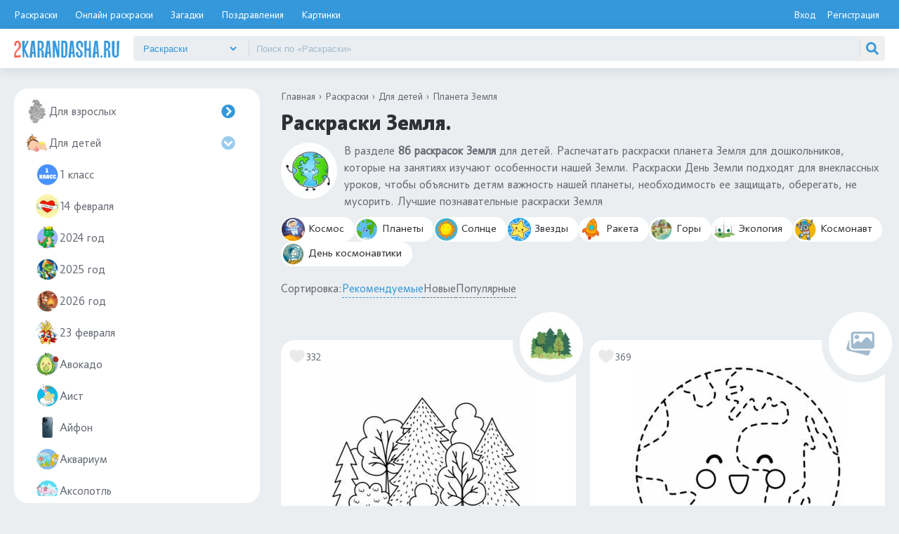

--- FILE ---
content_type: text/html; charset=UTF-8
request_url: https://2karandasha.ru/raskraski/dlya-detey/zemlya
body_size: 25237
content:
<!DOCTYPE html><html lang="ru-RU"><head><meta charset="UTF-8"><meta name="viewport" content="width=device-width, initial-scale=1, shrink-to-fit=no"><link rel="icon" href="/img/favi/favicon.svg" type="image/svg+xml" sizes="any"><link rel="apple-touch-icon" href="/img/favi/apple-touch-icon.png"><title>Раскраски Земля. 80+ Раскрасок Планета Земля</title><script>try { document.cookie = "js_enabled=1; path=/; max-age=3600" } catch (e) { }</script><meta name="yandex-verification" content="0623a7717969f48b"/><script>window.yaContextCb = window.yaContextCb || [];</script><script src="https://yandex.ru/ads/system/context.js" async></script><script src="https://cdn.adfinity.pro/code/2karandasha.ru/adfinity.js" charset="utf-8" async></script><script src="https://statika.mpsuadv.ru/scripts/7390.js" async></script><meta name="og:title" content="Раскраски Земля. 80+ Раскрасок Планета Земля"><meta name="description" content="Распечатать раскраски Земля для детей. Милые и познавательные раскраски Земля для девочек и мальчиков. Раскраски День Земли для дошольников"><meta property="og:description" content="Распечатать раскраски Земля для детей. Милые и познавательные раскраски Земля для девочек и мальчиков. Раскраски День Земли для дошольников"><meta name="csrf-param" content="_csrf-frontend"><meta name="csrf-token" content="ED341FoUBNlKtvlgGGCLzVPIRlcOoc1zsEii2ILKZMdDZ7KbDG5C4Qz9ow9wCMD_CaJ1NWqToCv6Acm196kKjw=="><link href="https://2karandasha.ru/raskraski/dlya-detey/zemlya" rel="canonical"><link href="/css/minify/raskraski_cat.min.css?v=1769416544" rel="stylesheet"></head><body><header><div class="bg1"><div class="header"><ul class="gor-menu"><li><a href="/raskraski/dlya-detey">Раскраски</a></li><li class="gor-menu_color-online"><a href="/raskraski-online/dlya-detey">Онлайн раскраски</a></li><li class="gor-menu_riddles"><a href="/zagadki-dlya-detey">Загадки</a></li><li class="gor-menu_pozdravleniya"><a href="/pozdravleniya">Поздравления</a></li><li class="gor-menu_pictures"><a href="/kartinki">Картинки</a></li></ul><div class="login-box"><a href="/login" class="btn-login">Вход</a><a href="/signup" class="btn-reg">Регистрация</a></div></div></div><div class="bg2"><div class="header2"><a href="/"><img width="187" height="30" src="/img/header/logo.png" alt="2karandasha logo"></a><div id="mobile-btn-menu"><span></span><span></span><span></span></div><form id="search__box" action="/search" method="get"><div class="search__dropdown-box"><select id="search__dropdown"><option value="raskraski" selected> Раскраски </option><option value="raskraski-online" > Раскраски онлайн </option><option value="zagadki-dlya-detey" > Загадки </option><option value="pozdravleniya" > Поздравления </option><option value="kartinki" > Картинки </option><option value="multfilmi" > Мультфильмы </option></select></div><input type="hidden" name="type" id="search__type" value="raskraski"><input type="search" name="text" id="search__text" placeholder="Поиск по «Раскраски»" autocomplete="off" value=""><img id="search__clean" src="/img/search/close.svg" alt=""><button type="submit" class="search__btn"><img width="30" height="30" src="/img/search/search.svg" alt=""></button><div id="search__result"></div></form></div></div></header><main><div class="left-side"><div class="lmenu"><ul class="lmenu_ul"><li><a class=" " href="/raskraski/dlya-vzroslyh"><img loading="lazy" decoding="async" width="40px" height="40px" src="/uploads/images/colorings/category/70/78-raskraski-dlya-detey-raspechatat-dlya-vzroslyh.webp" alt="">Для взрослых <img class="plus" width="35px" height="35px" src="/img/svg/circle-right.svg" alt=""><span class="cat_count">699 шт.</span></a><ul><li><a class=" " href="/raskraski/dlya-vzroslyh/antistress-dlya-vzroslyh"><img loading="lazy" decoding="async" width="40px" height="40px" src="/uploads/images/colorings/category/70/101-raskraski-dlya-detey-raspechatat-antistress-dlya-vzroslyh.webp" alt="">Антистресс для взрослых <span class="cat_count">156 шт.</span></a></li><li><a class=" " href="/raskraski/dlya-vzroslyh/antistress-jivotnye"><img loading="lazy" decoding="async" width="40px" height="40px" src="/uploads/images/colorings/category/70/93-raskraski-dlya-detey-raspechatat-antistress-jivotnye.webp" alt="">Антистресс животные <span class="cat_count">172 шт.</span></a></li><li><a class=" " href="/raskraski/dlya-vzroslyh/antistress-mandala"><img loading="lazy" decoding="async" width="40px" height="40px" src="/uploads/images/colorings/category/70/92-raskraski-dlya-detey-raspechatat-antistress-mandala.webp" alt="">Антистресс мандала <span class="cat_count">75 шт.</span></a></li><li><a class=" " href="/raskraski/dlya-vzroslyh/antistress-novyy-god"><img loading="lazy" decoding="async" width="40px" height="40px" src="/uploads/images/colorings/category/70/96-raskraski-dlya-detey-raspechatat-antistress-novyy-god.webp" alt="">Антистресс Новый год <span class="cat_count">41 шт.</span></a></li><li><a class=" " href="/raskraski/dlya-vzroslyh/cvety-antistress"><img loading="lazy" decoding="async" width="40px" height="40px" src="/uploads/images/colorings/category/70/cvety-antistress-341.webp" alt="">Антистресс цветы <span class="cat_count">146 шт.</span></a></li><li><a class=" " href="/raskraski/dlya-vzroslyh/devushki"><img loading="lazy" decoding="async" width="40px" height="40px" src="/uploads/images/colorings/category/70/devushki-340.webp" alt="">Девушки <span class="cat_count">106 шт.</span></a></li><li><a class=" " href="/raskraski/dlya-vzroslyh/slojnye-antistress"><img loading="lazy" decoding="async" width="40px" height="40px" src="/uploads/images/colorings/category/70/95-raskraski-dlya-detey-raspechatat-slojnye-antistress.webp" alt="">Сложные антистресс <span class="cat_count">76 шт.</span></a></li></ul></li><li><a class="active " href="/raskraski/dlya-detey"><img loading="lazy" decoding="async" width="40px" height="40px" src="/uploads/images/colorings/category/70/9-raskraski-dlya-detey-raspechatat-dlya-detey.webp" alt="">Для детей <img class="plus active" width="35px" height="35px" src="/img/svg/circle-right.svg" alt=""><span class="cat_count">29468 шт.</span></a><ul class="active"><li><a class=" " href="/raskraski/dlya-detey/propisi-1-klass"><img loading="lazy" decoding="async" width="40px" height="40px" src="/uploads/images/colorings/category/70/1-klass-465.webp" alt="">1 класс <span class="cat_count">112 шт.</span></a></li><li><a class=" " href="/raskraski/dlya-detey/14-fevralya"><img loading="lazy" decoding="async" width="40px" height="40px" src="/uploads/images/colorings/category/70/206-14-fevralya.webp" alt="">14 февраля <span class="cat_count">178 шт.</span></a></li><li><a class=" " href="/raskraski/dlya-detey/2024-god-drakona"><img loading="lazy" decoding="async" width="40px" height="40px" src="/uploads/images/colorings/category/70/1700829604_171.webp" alt="">2024 год <span class="cat_count">123 шт.</span></a></li><li><a class=" " href="/raskraski/dlya-detey/2025-god-zmei"><img loading="lazy" decoding="async" width="40px" height="40px" src="/uploads/images/colorings/category/70/1730902081_816.webp" alt="">2025 год <span class="cat_count">93 шт.</span></a></li><li><a class=" " href="/raskraski/dlya-detey/2026-novyy-god-loshadi"><img loading="lazy" decoding="async" width="40px" height="40px" src="/uploads/images/colorings/category/70/1762366201_238.webp" alt="">2026 год <span class="cat_count">142 шт.</span></a></li><li><a class=" " href="/raskraski/dlya-detey/23-fevralya"><img loading="lazy" decoding="async" width="40px" height="40px" src="/uploads/images/colorings/category/70/23-fevralya-304.webp" alt="">23 февраля <span class="cat_count">67 шт.</span></a></li><li><a class=" " href="/raskraski/dlya-detey/avokado"><img loading="lazy" decoding="async" width="40px" height="40px" src="/uploads/images/colorings/category/70/1698759949_617.webp" alt="">Авокадо <span class="cat_count">80 шт.</span></a></li><li><a class=" " href="/raskraski/dlya-detey/aist"><img loading="lazy" decoding="async" width="40px" height="40px" src="/uploads/images/colorings/category/70/1712139315_883.webp" alt="">Аист <span class="cat_count">57 шт.</span></a></li><li><a class=" " href="/raskraski/dlya-detey/iphone"><img loading="lazy" decoding="async" width="40px" height="40px" src="/uploads/images/colorings/category/70/iphone-379.webp" alt="">Айфон <span class="cat_count">55 шт.</span></a></li><li><a class=" " href="/raskraski/dlya-detey/akvarium"><img loading="lazy" decoding="async" width="40px" height="40px" src="/uploads/images/colorings/category/70/1718534796_489.webp" alt="">Аквариум <span class="cat_count">58 шт.</span></a></li><li><a class=" " href="/raskraski/dlya-detey/aksolotl"><img loading="lazy" decoding="async" width="40px" height="40px" src="/uploads/images/colorings/category/70/1718712736_952.webp" alt="">Аксолотль <span class="cat_count">53 шт.</span></a></li><li><a class=" " href="/raskraski/dlya-detey/angely"><img loading="lazy" decoding="async" width="40px" height="40px" src="/uploads/images/colorings/category/70/angely-293.webp" alt="">Ангелы <span class="cat_count">54 шт.</span></a></li><li><a class=" " href="/raskraski/dlya-detey/angliyskie-propisi"><img loading="lazy" decoding="async" width="40px" height="40px" src="/uploads/images/colorings/category/70/angliyskie-propisi-473.webp" alt="">Английские прописи <span class="cat_count">107 шт.</span></a></li><li><a class=" " href="/raskraski/dlya-detey/anime"><img loading="lazy" decoding="async" width="40px" height="40px" src="/uploads/images/colorings/category/70/anime-391.webp" alt="">Аниме <span class="cat_count">128 шт.</span></a></li><li><a class=" " href="/raskraski/dlya-detey/antistress-dlya-detey"><img loading="lazy" decoding="async" width="40px" height="40px" src="/uploads/images/colorings/category/70/100-raskraski-dlya-detey-raspechatat-antistress-dlya-detey.webp" alt="">Антистресс <span class="cat_count">161 шт.</span></a></li><li><a class=" " href="/raskraski/dlya-detey/art-raskraski"><img loading="lazy" decoding="async" width="40px" height="40px" src="/uploads/images/colorings/category/70/art-raskraski-409.webp" alt="">Арт-терапия <span class="cat_count">151 шт.</span></a></li><li><a class=" " href="/raskraski/dlya-detey/babochki"><img loading="lazy" decoding="async" width="40px" height="40px" src="/uploads/images/colorings/category/70/58-raskraski-dlya-detey-raspechatat-babochki.webp" alt="">Бабочки <span class="cat_count">112 шт.</span></a></li><li><a class=" " href="/raskraski/dlya-detey/baleriny"><img loading="lazy" decoding="async" width="40px" height="40px" src="/uploads/images/colorings/category/70/141-baleriry.webp" alt="">Балерины <span class="cat_count">102 шт.</span></a></li><li><a class=" " href="/raskraski/dlya-detey/banany"><img loading="lazy" decoding="async" width="40px" height="40px" src="/uploads/images/colorings/category/70/banany-400.webp" alt="">Банан <span class="cat_count">65 шт.</span></a></li><li><a class=" " href="/raskraski/dlya-detey/bantiki"><img loading="lazy" decoding="async" width="40px" height="40px" src="/uploads/images/colorings/category/70/bantiki-401.webp" alt="">Бант <span class="cat_count">52 шт.</span></a></li><li><a class=" " href="/raskraski/dlya-detey/barbi"><img loading="lazy" decoding="async" width="40px" height="40px" src="/uploads/images/colorings/category/70/107-barbi.webp" alt="">Барби <span class="cat_count">204 шт.</span></a></li><li><a class=" " href="/raskraski/dlya-detey/basik"><img loading="lazy" decoding="async" width="40px" height="40px" src="/uploads/images/colorings/category/70/1708438231_914.webp" alt="">Басик <span class="cat_count">20 шт.</span></a></li><li><a class=" " href="/raskraski/dlya-detey/bereza"><img loading="lazy" decoding="async" width="40px" height="40px" src="/uploads/images/colorings/category/70/1722786012_137.webp" alt="">Береза <span class="cat_count">35 шт.</span></a></li><li><a class=" " href="/raskraski/dlya-detey/betonomeshalka"><img loading="lazy" decoding="async" width="40px" height="40px" src="/uploads/images/colorings/category/70/1724684851_117.webp" alt="">Бетономешалка <span class="cat_count">42 шт.</span></a></li><li><a class=" " href="/raskraski/dlya-detey/bmw"><img loading="lazy" decoding="async" width="40px" height="40px" src="/uploads/images/colorings/category/70/1702374794_319.webp" alt="">БМВ (BMW) <span class="cat_count">61 шт.</span></a></li><li><a class=" " href="/raskraski/dlya-detey/bogatyri"><img loading="lazy" decoding="async" width="40px" height="40px" src="/uploads/images/colorings/category/70/bogatyri-421.webp" alt="">Богатыри <span class="cat_count">57 шт.</span></a></li><li><a class=" " href="/raskraski/dlya-detey/boji-korovki"><img loading="lazy" decoding="async" width="40px" height="40px" src="/uploads/images/colorings/category/70/1742109644_244.webp" alt="">Божьи коровки <span class="cat_count">79 шт.</span></a></li><li><a class=" " href="/raskraski/dlya-detey/bukvy-alfavita"><img loading="lazy" decoding="async" width="40px" height="40px" src="/uploads/images/colorings/category/70/bukvy-alfavita-467.webp" alt="">Буквы Алфавит <span class="cat_count">126 шт.</span></a></li><li><a class=" " href="/raskraski/dlya-detey/v-detskiy-sad"><img loading="lazy" decoding="async" width="40px" height="40px" src="/uploads/images/colorings/category/70/v-detskiy-sad-455.webp" alt="">В детский сад <span class="cat_count">161 шт.</span></a></li><li><a class=" " href="/raskraski/dlya-detey/varejki"><img loading="lazy" decoding="async" width="40px" height="40px" src="/uploads/images/colorings/category/70/1703238430_541.webp" alt="">Варежки <span class="cat_count">58 шт.</span></a></li><li><a class=" " href="/raskraski/dlya-detey/vesna"><img loading="lazy" decoding="async" width="40px" height="40px" src="/uploads/images/colorings/category/70/117-raskraski-dlya-detey-raspechatat-vesna.webp" alt="">Весна <span class="cat_count">118 шт.</span></a></li><li><a class=" " href="/raskraski/dlya-detey/vidy-sporta"><img loading="lazy" decoding="async" width="40px" height="40px" src="/uploads/images/colorings/category/70/72-raskraski-dlya-detey-raspechatat-vidy-sporta.webp" alt="">Виды спорта <span class="cat_count">102 шт.</span></a></li><li><a class=" " href="/raskraski/dlya-detey/vishnya"><img loading="lazy" decoding="async" width="40px" height="40px" src="/uploads/images/colorings/category/70/1717051973_395.webp" alt="">Вишня <span class="cat_count">81 шт.</span></a></li><li><a class=" " href="/raskraski/dlya-detey/vozdushnye-shary"><img loading="lazy" decoding="async" width="40px" height="40px" src="/uploads/images/colorings/category/70/vozdushnye-shary-289.webp" alt="">Воздушные шары <span class="cat_count">123 шт.</span></a></li><li><a class=" " href="/raskraski/dlya-detey/volosy-i-pricheski"><img loading="lazy" decoding="async" width="40px" height="40px" src="/uploads/images/colorings/category/70/1723636570_223.webp" alt="">Волосы и прически <span class="cat_count">102 шт.</span></a></li><li><a class=" " href="/raskraski/dlya-detey/vorobey"><img loading="lazy" decoding="async" width="40px" height="40px" src="/uploads/images/colorings/category/70/1707034797_955.webp" alt="">Воробей <span class="cat_count">37 шт.</span></a></li><li><a class=" " href="/raskraski/dlya-detey/vremena-goda"><img loading="lazy" decoding="async" width="40px" height="40px" src="/uploads/images/colorings/category/70/88-raskraski-dlya-detey-raspechatat-vremena-goda.webp" alt="">Времена года <span class="cat_count">126 шт.</span></a></li><li><a class=" " href="/raskraski/dlya-detey/vyreji-i-skley-iz-bumagi"><img loading="lazy" decoding="async" width="40px" height="40px" src="/uploads/images/colorings/category/70/1699442951_325.webp" alt="">Вырежи и склей <span class="cat_count">64 шт.</span></a></li><li><a class=" " href="/raskraski/dlya-detey/gelik"><img loading="lazy" decoding="async" width="40px" height="40px" src="/uploads/images/colorings/category/70/1704287789_603.webp" alt="">Гелик (Гелендваген) <span class="cat_count">49 шт.</span></a></li><li><a class=" " href="/raskraski/dlya-detey/geometricheskie-figury"><img loading="lazy" decoding="async" width="40px" height="40px" src="/uploads/images/colorings/category/70/geometricheskie-figury-433.webp" alt="">Геометрические фигуры <span class="cat_count">107 шт.</span></a></li><li><a class=" " href="/raskraski/dlya-detey/glaza"><img loading="lazy" decoding="async" width="40px" height="40px" src="/uploads/images/colorings/category/70/1719304094_801.webp" alt="">Глаза <span class="cat_count">58 шт.</span></a></li><li><a class=" " href="/raskraski/dlya-detey/gnezdo"><img loading="lazy" decoding="async" width="40px" height="40px" src="/uploads/images/colorings/category/70/1715069344_657.webp" alt="">Гнездо <span class="cat_count">82 шт.</span></a></li><li><a class=" " href="/raskraski/dlya-detey/golub"><img loading="lazy" decoding="async" width="40px" height="40px" src="/uploads/images/colorings/category/70/golub-403.webp" alt="">Голубь <span class="cat_count">57 шт.</span></a></li><li><a class=" " href="/raskraski/dlya-detey/gonochnye-mashiny"><img loading="lazy" decoding="async" width="40px" height="40px" src="/uploads/images/colorings/category/70/1704967178_332.webp" alt="">Гоночные машины <span class="cat_count">103 шт.</span></a></li><li><a class=" " href="/raskraski/dlya-detey/gorod"><img loading="lazy" decoding="async" width="40px" height="40px" src="/uploads/images/colorings/category/70/gorod-447.webp" alt="">Город <span class="cat_count">66 шт.</span></a></li><li><a class=" " href="/raskraski/dlya-detey/gory"><img loading="lazy" decoding="async" width="40px" height="40px" src="/uploads/images/colorings/category/70/gory-446.webp" alt="">Горы <span class="cat_count">77 шт.</span></a></li><li><a class=" " href="/raskraski/dlya-detey/griby"><img loading="lazy" decoding="async" width="40px" height="40px" src="/uploads/images/colorings/category/70/griby-216.webp" alt="">Грибы <span class="cat_count">107 шт.</span></a></li><li><a class=" " href="/raskraski/dlya-detey/gudjitsu"><img loading="lazy" decoding="async" width="40px" height="40px" src="/uploads/images/colorings/category/70/gudjitsu-393.webp" alt="">Гуджитсу <span class="cat_count">41 шт.</span></a></li><li><a class=" " href="/raskraski/dlya-detey/gusenicy"><img loading="lazy" decoding="async" width="40px" height="40px" src="/uploads/images/colorings/category/70/87-raskraski-dlya-detey-raspechatat-gusenicy.webp" alt="">Гусеницы <span class="cat_count">53 шт.</span></a></li><li><a class=" " href="/raskraski/dlya-detey/gus"><img loading="lazy" decoding="async" width="40px" height="40px" src="/uploads/images/colorings/category/70/1715676249_121.webp" alt="">Гусь <span class="cat_count">69 шт.</span></a></li><li><a class=" " href="/raskraski/dlya-detey/ded-moroz"><img loading="lazy" decoding="async" width="40px" height="40px" src="/uploads/images/colorings/category/70/102-raskraski-dlya-detey-raspechatat-ded-moroz.webp" alt="">Дед мороз <span class="cat_count">125 шт.</span></a></li><li><a class=" " href="/raskraski/dlya-detey/ded-moroz-i-snegurochka"><img loading="lazy" decoding="async" width="40px" height="40px" src="/uploads/images/colorings/category/70/186-ded-moroz-i-snegurochka.webp" alt="">Дед Мороз и Снегурочка <span class="cat_count">51 шт.</span></a></li><li><a class=" " href="/raskraski/dlya-detey/den-kosmonavtiki"><img loading="lazy" decoding="async" width="40px" height="40px" src="/uploads/images/colorings/category/70/1712321391_927.webp" alt="">День космонавтики <span class="cat_count">63 шт.</span></a></li><li><a class=" " href="/raskraski/dlya-detey/dengi"><img loading="lazy" decoding="async" width="40px" height="40px" src="/uploads/images/colorings/category/70/dengi-299.webp" alt="">Деньги <span class="cat_count">65 шт.</span></a></li><li><a class=" " href="/raskraski/dlya-detey/derevya"><img loading="lazy" decoding="async" width="40px" height="40px" src="/uploads/images/colorings/category/70/derevya-215.webp" alt="">Деревья <span class="cat_count">170 шт.</span></a></li><li><a class=" " href="/raskraski/dlya-detey/deti"><img loading="lazy" decoding="async" width="40px" height="40px" src="/uploads/images/colorings/category/70/70-raskraski-dlya-detey-raspechatat-deti.webp" alt="">Дети <span class="cat_count">64 шт.</span></a></li><li><a class=" " href="/raskraski/dlya-detey/dinozavry"><img loading="lazy" decoding="async" width="40px" height="40px" src="/uploads/images/colorings/category/70/31-dinozavry-dinozavriki.webp" alt="">Динозавры <span class="cat_count">105 шт.</span></a></li><li><a class=" " href="/raskraski/dlya-detey/dinoster"><img loading="lazy" decoding="async" width="40px" height="40px" src="/uploads/images/colorings/category/70/1715853673_542.webp" alt="">Диностер <span class="cat_count">17 шт.</span></a></li><li><a class=" " href="/raskraski/dlya-detey/devochek"><img loading="lazy" decoding="async" width="40px" height="40px" src="/uploads/images/colorings/category/70/12-devochek.webp" alt="">Для девочек <img class="plus" width="35px" height="35px" src="/img/svg/circle-right.svg" alt=""><span class="cat_count">1899 шт.</span></a><ul><li><a class=" " href="/raskraski/dlya-detey/devochek/bumajnye-kukly"><img loading="lazy" decoding="async" width="40px" height="40px" src="/uploads/images/colorings/category/70/129-raskraski-dlya-detey-raspechatat-bumajnye-kukly.webp" alt="">Бумажные куклы <span class="cat_count">71 шт.</span></a></li><li><a class=" " href="/raskraski/dlya-detey/devochek/guby"><img loading="lazy" decoding="async" width="40px" height="40px" src="/uploads/images/colorings/category/70/guby-305.webp" alt="">Губы <span class="cat_count">59 шт.</span></a></li><li><a class=" " href="/raskraski/dlya-detey/devochek/10-11-let"><img loading="lazy" decoding="async" width="40px" height="40px" src="/uploads/images/colorings/category/70/147-dlya-devochek-10-11-let.webp" alt="">Для девочек 10-11 лет <span class="cat_count">148 шт.</span></a></li><li><a class=" " href="/raskraski/dlya-detey/devochek/12-let"><img loading="lazy" decoding="async" width="40px" height="40px" src="/uploads/images/colorings/category/70/145-dlya-devochek-12-let.webp" alt="">Для девочек 12 лет <span class="cat_count">154 шт.</span></a></li><li><a class=" " href="/raskraski/dlya-detey/devochek/devochek-4-5-let"><img loading="lazy" decoding="async" width="40px" height="40px" src="/uploads/images/colorings/category/70/151-devochek-4-5-let.webp" alt="">Для девочек 4-5 лет <span class="cat_count">132 шт.</span></a></li><li><a class=" " href="/raskraski/dlya-detey/devochek/6-7-let"><img loading="lazy" decoding="async" width="40px" height="40px" src="/uploads/images/colorings/category/70/149-dlya-devochek-6-7-let.webp" alt="">Для девочек 6-7 лет <span class="cat_count">172 шт.</span></a></li><li><a class=" " href="/raskraski/dlya-detey/devochek/dlya-devochek-7-8-9-let"><img loading="lazy" decoding="async" width="40px" height="40px" src="/uploads/images/colorings/category/70/148-dlya-devochek-8-9-let.webp" alt="">Для девочек 7, 8, 9 лет <span class="cat_count">122 шт.</span></a></li><li><a class=" " href="/raskraski/dlya-detey/devochek/edinorogi"><img loading="lazy" decoding="async" width="40px" height="40px" src="/uploads/images/colorings/category/70/61-edinorogi.webp" alt="">Единороги <span class="cat_count">158 шт.</span></a></li><li><a class=" " href="/raskraski/dlya-detey/devochek/kosmetika-i-makiyaj"><img loading="lazy" decoding="async" width="40px" height="40px" src="/uploads/images/colorings/category/70/kosmetika-280.webp" alt="">Косметика <span class="cat_count">85 шт.</span></a></li><li><a class=" " href="/raskraski/dlya-detey/devochek/krasivye"><img loading="lazy" decoding="async" width="40px" height="40px" src="/uploads/images/colorings/category/70/154-krasivye.webp" alt="">Красивые <span class="cat_count">131 шт.</span></a></li><li><a class=" " href="/raskraski/dlya-detey/devochek/kukly"><img loading="lazy" decoding="async" width="40px" height="40px" src="/uploads/images/colorings/category/70/24-raskraski-dlya-detey-raspechatat-kukly.webp" alt="">Куклы <span class="cat_count">33 шт.</span></a></li><li><a class=" " href="/raskraski/dlya-detey/devochek/kuromi-my-melody"><img loading="lazy" decoding="async" width="40px" height="40px" src="/uploads/images/colorings/category/70/keromi-my-melody-312.webp" alt="">Куроми и Май Мелоди <span class="cat_count">68 шт.</span></a></li><li><a class=" " href="/raskraski/dlya-detey/devochek/lol-omg"><img loading="lazy" decoding="async" width="40px" height="40px" src="/uploads/images/colorings/category/70/lol-omg-254.webp" alt="">ЛОЛ OMG <span class="cat_count">69 шт.</span></a></li><li><a class=" " href="/raskraski/dlya-detey/devochek/lol-malyshki"><img loading="lazy" decoding="async" width="40px" height="40px" src="/uploads/images/colorings/category/70/lol-malyshki-255.webp" alt="">ЛОЛ малышки <span class="cat_count">44 шт.</span></a></li><li><a class=" " href="/raskraski/dlya-detey/devochek/lol-pitomcy"><img loading="lazy" decoding="async" width="40px" height="40px" src="/uploads/images/colorings/category/70/91-lol-pitomcy.webp" alt="">ЛОЛ питомцы <span class="cat_count">61 шт.</span></a></li><li><a class=" " href="/raskraski/dlya-detey/devochek/milye"><img loading="lazy" decoding="async" width="40px" height="40px" src="/uploads/images/colorings/category/70/150-milye.webp" alt="">Милые <span class="cat_count">259 шт.</span></a></li><li><a class=" " href="/raskraski/dlya-detey/devochek/monstr-hay"><img loading="lazy" decoding="async" width="40px" height="40px" src="/uploads/images/colorings/category/70/202-monstr-hay.webp" alt="">Монстр Хай <span class="cat_count">113 шт.</span></a></li><li><a class=" " href="/raskraski/dlya-detey/devochek/nogti"><img loading="lazy" decoding="async" width="40px" height="40px" src="/uploads/images/colorings/category/70/nogti-281.webp" alt="">Ногти <span class="cat_count">52 шт.</span></a></li><li><a class=" " href="/raskraski/dlya-detey/devochek/platya"><img loading="lazy" decoding="async" width="40px" height="40px" src="/uploads/images/colorings/category/70/platya-237.webp" alt="">Платья <span class="cat_count">120 шт.</span></a></li><li><a class=" " href="/raskraski/dlya-detey/devochek/poni"><img loading="lazy" decoding="async" width="40px" height="40px" src="/uploads/images/colorings/category/70/60-raskraski-dlya-detey-raspechatat-poni.webp" alt="">Пони <span class="cat_count">25 шт.</span></a></li><li><a class=" " href="/raskraski/dlya-detey/devochek/princessy"><img loading="lazy" decoding="async" width="40px" height="40px" src="/uploads/images/colorings/category/70/62-raskraski-dlya-detey-raspechatat-princessy.webp" alt="">Принцессы <span class="cat_count">72 шт.</span></a></li><li><a class=" " href="/raskraski/dlya-detey/devochek/princessy-disneya"><img loading="lazy" decoding="async" width="40px" height="40px" src="/uploads/images/colorings/category/70/193-princessy-disneya.webp" alt="">Принцессы Диснея <span class="cat_count">57 шт.</span></a></li><li><a class=" " href="/raskraski/dlya-detey/devochek/rusalki"><img loading="lazy" decoding="async" width="40px" height="40px" src="/uploads/images/colorings/category/70/134-rusalki.webp" alt="">Русалки <span class="cat_count">128 шт.</span></a></li><li><a class=" " href="/raskraski/dlya-detey/devochek/fei"><img loading="lazy" decoding="async" width="40px" height="40px" src="/uploads/images/colorings/category/70/74-raskraski-dlya-detey-raspechatat-fei.webp" alt="">Феи <span class="cat_count">37 шт.</span></a></li><li><a class=" " href="/raskraski/dlya-detey/devochek/hello-kitty"><img loading="lazy" decoding="async" width="40px" height="40px" src="/uploads/images/colorings/category/70/hello-kitty-244.webp" alt="">Хелло Китти <span class="cat_count">158 шт.</span></a></li><li><a class=" " href="/raskraski/dlya-detey/devochek/shopkins"><img loading="lazy" decoding="async" width="40px" height="40px" src="/uploads/images/colorings/category/70/192-shopkins.webp" alt="">Шопкинс <span class="cat_count">93 шт.</span></a></li></ul></li><li><a class=" " href="/raskraski/dlya-detey/dlya-detey-2-3-goda"><img loading="lazy" decoding="async" width="40px" height="40px" src="/uploads/images/colorings/category/70/170-dlya-detey-2-3-goda.webp" alt="">Для детей 2-3 года <span class="cat_count">95 шт.</span></a></li><li><a class=" " href="/raskraski/dlya-detey/dlya-detey-3-4-goda"><img loading="lazy" decoding="async" width="40px" height="40px" src="/uploads/images/colorings/category/70/121-raskraski-dlya-detey-raspechatat-dlya-detey-3-4-goda.webp" alt="">Для детей 3-4 года <span class="cat_count">182 шт.</span></a></li><li><a class=" " href="/raskraski/dlya-detey/dlya-detey-4-5-let"><img loading="lazy" decoding="async" width="40px" height="40px" src="/uploads/images/colorings/category/70/122-raskraski-dlya-detey-raspechatat-dlya-detey-4-5-let.webp" alt="">Для детей 4-5 лет <span class="cat_count">160 шт.</span></a></li><li><a class=" " href="/raskraski/dlya-detey/dlya-detey-5-6-let"><img loading="lazy" decoding="async" width="40px" height="40px" src="/uploads/images/colorings/category/70/174-raskraski-dlya-detey-5-6-let-raspechatat-besplatno.webp" alt="">Для детей 5-6 лет <span class="cat_count">142 шт.</span></a></li><li><a class=" " href="/raskraski/dlya-detey/dlya-detey-6-7-let"><img loading="lazy" decoding="async" width="40px" height="40px" src="/uploads/images/colorings/category/70/175-dlya-detey-6-7-let.webp" alt="">Для детей 6-7 лет <span class="cat_count">106 шт.</span></a></li><li><a class=" " href="/raskraski/dlya-detey/dlya-detey-7-8-9-let"><img loading="lazy" decoding="async" width="40px" height="40px" src="/uploads/images/colorings/category/70/176-dlya-detey-7-8-9-let.webp" alt="">Для детей 7, 8, 9 лет <span class="cat_count">113 шт.</span></a></li><li><a class=" " href="/raskraski/dlya-detey/dlya-doshkolnikov"><img loading="lazy" decoding="async" width="40px" height="40px" src="/uploads/images/colorings/category/70/dlya-doshkolnikov-463.webp" alt="">Для дошкольников <span class="cat_count">130 шт.</span></a></li><li><a class=" " href="/raskraski/dlya-detey/dlya-malyshey"><img loading="lazy" decoding="async" width="40px" height="40px" src="/uploads/images/colorings/category/70/171-dlya-malyshey.webp" alt="">Для малышей <span class="cat_count">162 шт.</span></a></li><li><a class=" " href="/raskraski/dlya-detey/malchikov"><img loading="lazy" decoding="async" width="40px" height="40px" src="/uploads/images/colorings/category/70/109-raskraski-dlya-detey-raspechatat-raskraski-dlya-malchikov.webp" alt="">Для мальчиков <img class="plus" width="35px" height="35px" src="/img/svg/circle-right.svg" alt=""><span class="cat_count">1328 шт.</span></a><ul><li><a class=" " href="/raskraski/dlya-detey/malchikov/avtobusy"><img loading="lazy" decoding="async" width="40px" height="40px" src="/uploads/images/colorings/category/70/111-raskraski-dlya-detey-raspechatat-avtobusy.webp" alt="">Автобусы <span class="cat_count">60 шт.</span></a></li><li><a class=" " href="/raskraski/dlya-detey/malchikov/vertolety"><img loading="lazy" decoding="async" width="40px" height="40px" src="/uploads/images/colorings/category/70/113-raskraski-dlya-detey-raspechatat-vertolety.webp" alt="">Вертолеты <span class="cat_count">72 шт.</span></a></li><li><a class=" " href="/raskraski/dlya-detey/malchikov/voyna"><img loading="lazy" decoding="async" width="40px" height="40px" src="/uploads/images/colorings/category/70/voyna-307.webp" alt="">Война <span class="cat_count">79 шт.</span></a></li><li><a class=" " href="/raskraski/dlya-detey/malchikov/gruzoviki"><img loading="lazy" decoding="async" width="40px" height="40px" src="/uploads/images/colorings/category/70/112-raskraski-dlya-detey-raspechatat-gruzoviki.webp" alt="">Грузовики <span class="cat_count">111 шт.</span></a></li><li><a class=" " href="/raskraski/dlya-detey/malchikov/3-4-goda"><img loading="lazy" decoding="async" width="40px" height="40px" src="/uploads/images/colorings/category/70/3-4-goda-224.webp" alt="">Для мальчиков 3-4 года <span class="cat_count">158 шт.</span></a></li><li><a class=" " href="/raskraski/dlya-detey/malchikov/5-6-let"><img loading="lazy" decoding="async" width="40px" height="40px" src="/uploads/images/colorings/category/70/5-6-let-225.webp" alt="">Для мальчиков 5-6 лет <span class="cat_count">155 шт.</span></a></li><li><a class=" " href="/raskraski/dlya-detey/malchikov/7-8-let"><img loading="lazy" decoding="async" width="40px" height="40px" src="/uploads/images/colorings/category/70/7-8-let-226.webp" alt="">Для мальчиков 7-8 лет <span class="cat_count">119 шт.</span></a></li><li><a class=" " href="/raskraski/dlya-detey/malchikov/mashiny"><img loading="lazy" decoding="async" width="40px" height="40px" src="/uploads/images/colorings/category/70/110-raskraski-dlya-detey-raspechatat-mashinki.webp" alt="">Машины <span class="cat_count">85 шт.</span></a></li><li><a class=" " href="/raskraski/dlya-detey/malchikov/poezda"><img loading="lazy" decoding="async" width="40px" height="40px" src="/uploads/images/colorings/category/70/115-raskraski-dlya-detey-raspechatat-parovoziki-i-poezda.webp" alt="">Поезда и паровозы <span class="cat_count">58 шт.</span></a></li><li><a class=" " href="/raskraski/dlya-detey/malchikov/pojarnaya-mashina"><img loading="lazy" decoding="async" width="40px" height="40px" src="/uploads/images/colorings/category/70/pojarnaya-mashina-264.webp" alt="">Пожарная машина <span class="cat_count">85 шт.</span></a></li><li><a class=" " href="/raskraski/dlya-detey/malchikov/roboty"><img loading="lazy" decoding="async" width="40px" height="40px" src="/uploads/images/colorings/category/70/roboty-212.webp" alt="">Роботы <span class="cat_count">136 шт.</span></a></li><li><a class=" " href="/raskraski/dlya-detey/malchikov/samolety"><img loading="lazy" decoding="async" width="40px" height="40px" src="/uploads/images/colorings/category/70/114-raskraski-dlya-detey-raspechatat-samolety.webp" alt="">Самолеты <span class="cat_count">131 шт.</span></a></li><li><a class=" " href="/raskraski/dlya-detey/malchikov/tanki"><img loading="lazy" decoding="async" width="40px" height="40px" src="/uploads/images/colorings/category/70/209-tanki.webp" alt="">Танки <img class="plus" width="35px" height="35px" src="/img/svg/circle-right.svg" alt=""><span class="cat_count">148 шт.</span></a><ul><li><a class=" " href="/raskraski/dlya-detey/malchikov/tanki/tank-t-34"><img loading="lazy" decoding="async" width="40px" height="40px" src="/uploads/images/colorings/category/70/tank-t-34-329.webp" alt="">Танк Т-34 <span class="cat_count">20 шт.</span></a></li></ul></li><li><a class=" " href="/raskraski/dlya-detey/malchikov/transformery"><img loading="lazy" decoding="async" width="40px" height="40px" src="/uploads/images/colorings/category/70/211-transformery.webp" alt="">Трансформеры <span class="cat_count">80 шт.</span></a></li><li><a class=" " href="/raskraski/dlya-detey/malchikov/chelovek-pauk"><img loading="lazy" decoding="async" width="40px" height="40px" src="/uploads/images/colorings/category/70/142-chelovek-pauk.webp" alt="">Человек-паук <span class="cat_count">68 шт.</span></a></li></ul></li><li><a class=" " href="/raskraski/dlya-detey/doktor"><img loading="lazy" decoding="async" width="40px" height="40px" src="/uploads/images/colorings/category/70/doktor-410.webp" alt="">Доктор <span class="cat_count">62 шт.</span></a></li><li><a class=" " href="/raskraski/dlya-detey/domiki"><img loading="lazy" decoding="async" width="40px" height="40px" src="/uploads/images/colorings/category/70/203-domiki.webp" alt="">Домики <span class="cat_count">55 шт.</span></a></li><li><a class=" " href="/raskraski/dlya-detey/dorojnye-znaki"><img loading="lazy" decoding="async" width="40px" height="40px" src="/uploads/images/colorings/category/70/dorojnye-znaki-469.webp" alt="">Дорожные знаки <span class="cat_count">50 шт.</span></a></li><li><a class=" " href="/raskraski/dlya-detey/drakony"><img loading="lazy" decoding="async" width="40px" height="40px" src="/uploads/images/colorings/category/70/79-raskraski-dlya-detey-raspechatat-drakony.webp" alt="">Драконы <span class="cat_count">147 шт.</span></a></li><li><a class=" " href="/raskraski/dlya-detey/dymkovskaya-igrushka"><img loading="lazy" decoding="async" width="40px" height="40px" src="/uploads/images/colorings/category/70/1703343917_599.webp" alt="">Дымковская игрушка <span class="cat_count">47 шт.</span></a></li><li><a class=" " href="/raskraski/dlya-detey/duymovochka"><img loading="lazy" decoding="async" width="40px" height="40px" src="/uploads/images/colorings/category/70/1722676287_855.webp" alt="">Дюймовочка <span class="cat_count">49 шт.</span></a></li><li><a class=" " href="/raskraski/dlya-detey/dyatel"><img loading="lazy" decoding="async" width="40px" height="40px" src="/uploads/images/colorings/category/70/1707210324_804.webp" alt="">Дятел <span class="cat_count">34 шт.</span></a></li><li><a class=" " href="/raskraski/dlya-detey/eda"><img loading="lazy" decoding="async" width="40px" height="40px" src="/uploads/images/colorings/category/70/144-eda-frukty-i-ovoshchi.webp" alt="">Еда <span class="cat_count">127 шт.</span></a></li><li><a class=" " href="/raskraski/dlya-detey/elochnye-igrushki"><img loading="lazy" decoding="async" width="40px" height="40px" src="/uploads/images/colorings/category/70/188-elochnye-igrushki.webp" alt="">Елочные игрушки <span class="cat_count">88 шт.</span></a></li><li><a class=" " href="/raskraski/dlya-detey/jivotnye"><img loading="lazy" decoding="async" width="40px" height="40px" src="/uploads/images/colorings/category/70/65-raskraski-dlya-detey-raspechatat-jivotnye.webp" alt="">Животные <img class="plus" width="35px" height="35px" src="/img/svg/circle-right.svg" alt=""><span class="cat_count">2966 шт.</span></a><ul><li><a class=" " href="/raskraski/dlya-detey/jivotnye/dikie"><img loading="lazy" decoding="async" width="40px" height="40px" src="/uploads/images/colorings/category/70/13-skachat-besplatno-raskraski-dlya-detey-zhivotnye-jivotnye.webp" alt="">Дикие животные <img class="plus" width="35px" height="35px" src="/img/svg/circle-right.svg" alt=""><span class="cat_count">2254 шт.</span></a><ul><li><a class=" " href="/raskraski/dlya-detey/jivotnye/dikie/begemoty"><img loading="lazy" decoding="async" width="40px" height="40px" src="/uploads/images/colorings/category/70/25-begemotiki.webp" alt="">Бегемоты <span class="cat_count">45 шт.</span></a></li><li><a class=" " href="/raskraski/dlya-detey/jivotnye/dikie/belki"><img loading="lazy" decoding="async" width="40px" height="40px" src="/uploads/images/colorings/category/70/76-raskraski-dlya-detey-raspechatat-belki.webp" alt="">Белки <span class="cat_count">87 шт.</span></a></li><li><a class=" " href="/raskraski/dlya-detey/jivotnye/dikie/bobry"><img loading="lazy" decoding="async" width="40px" height="40px" src="/uploads/images/colorings/category/70/26-bobry.webp" alt="">Бобры <span class="cat_count">50 шт.</span></a></li><li><a class=" " href="/raskraski/dlya-detey/jivotnye/dikie/verbludy"><img loading="lazy" decoding="async" width="40px" height="40px" src="/uploads/images/colorings/category/70/28-verbludy-verblujata.webp" alt="">Верблюды <span class="cat_count">54 шт.</span></a></li><li><a class=" " href="/raskraski/dlya-detey/jivotnye/dikie/volki"><img loading="lazy" decoding="async" width="40px" height="40px" src="/uploads/images/colorings/category/70/29-volki-volchata.webp" alt="">Волки <span class="cat_count">89 шт.</span></a></li><li><a class=" " href="/raskraski/dlya-detey/jivotnye/dikie/ejik"><img loading="lazy" decoding="async" width="40px" height="40px" src="/uploads/images/colorings/category/70/32-skachat-besplatno-raskraski-dlya-detey-zhivotnye-eji-ejata.webp" alt="">Ёжик <span class="cat_count">128 шт.</span></a></li><li><a class=" " href="/raskraski/dlya-detey/jivotnye/dikie/enoty"><img loading="lazy" decoding="async" width="40px" height="40px" src="/uploads/images/colorings/category/70/33-skachat-besplatno-raskraski-dlya-detey-zhivotnye-enoty-enotiki.webp" alt="">Еноты <span class="cat_count">87 шт.</span></a></li><li><a class=" " href="/raskraski/dlya-detey/jivotnye/dikie/jirafy"><img loading="lazy" decoding="async" width="40px" height="40px" src="/uploads/images/colorings/category/70/34-skachat-besplatno-raskraski-dlya-detey-zhivotnye-jirafy-jirafyata.webp" alt="">Жирафы <span class="cat_count">129 шт.</span></a></li><li><a class=" " href="/raskraski/dlya-detey/jivotnye/dikie/zaycy-i-kroliki"><img loading="lazy" decoding="async" width="40px" height="40px" src="/uploads/images/colorings/category/70/42-skachat-besplatno-raskraski-dlya-detey-zhivotnye-kroliki-zaycy.webp" alt="">Зайцы и кролики <span class="cat_count">125 шт.</span></a></li><li><a class=" " href="/raskraski/dlya-detey/jivotnye/dikie/zebra"><img loading="lazy" decoding="async" width="40px" height="40px" src="/uploads/images/colorings/category/70/35-skachat-besplatno-raskraski-dlya-detey-zhivotnye-zebra.webp" alt="">Зебры <span class="cat_count">51 шт.</span></a></li><li><a class=" " href="/raskraski/dlya-detey/jivotnye/dikie/kabany"><img loading="lazy" decoding="async" width="40px" height="40px" src="/uploads/images/colorings/category/70/36-skachat-besplatno-raskraski-dlya-detey-zhivotnye-kabany-kabanyata.webp" alt="">Кабаны <span class="cat_count">10 шт.</span></a></li><li><a class=" " href="/raskraski/dlya-detey/jivotnye/dikie/kenguru"><img loading="lazy" decoding="async" width="40px" height="40px" src="/uploads/images/colorings/category/70/37-skachat-besplatno-raskraski-dlya-detey-zhivotnye-kenguru-kenguryata.webp" alt="">Кенгуру <span class="cat_count">20 шт.</span></a></li><li><a class=" " href="/raskraski/dlya-detey/jivotnye/dikie/koaly"><img loading="lazy" decoding="async" width="40px" height="40px" src="/uploads/images/colorings/category/70/38-skachat-besplatno-raskraski-dlya-detey-zhivotnye-koaly.webp" alt="">Коалы <span class="cat_count">19 шт.</span></a></li><li><a class=" " href="/raskraski/dlya-detey/jivotnye/dikie/krokodily"><img loading="lazy" decoding="async" width="40px" height="40px" src="/uploads/images/colorings/category/70/41-skachat-besplatno-raskraski-dlya-detey-zhivotnye-krokodily-krokodilyata.webp" alt="">Крокодилы <span class="cat_count">65 шт.</span></a></li><li><a class=" " href="/raskraski/dlya-detey/jivotnye/dikie/lev"><img loading="lazy" decoding="async" width="40px" height="40px" src="/uploads/images/colorings/category/70/43-skachat-besplatno-raskraski-dlya-detey-zhivotnye-lvy-lvyata.webp" alt="">Лев <span class="cat_count">113 шт.</span></a></li><li><a class=" " href="/raskraski/dlya-detey/jivotnye/dikie/lisa"><img loading="lazy" decoding="async" width="40px" height="40px" src="/uploads/images/colorings/category/70/44-skachat-besplatno-raskraski-dlya-detey-zhivotnye-lisy-lisyata.webp" alt="">Лисы <span class="cat_count">117 шт.</span></a></li><li><a class=" " href="/raskraski/dlya-detey/jivotnye/dikie/loshadi"><img loading="lazy" decoding="async" width="40px" height="40px" src="/uploads/images/colorings/category/70/45-skachat-besplatno-raskraski-dlya-detey-zhivotnye-loshadi-jerebyata.webp" alt="">Лошади <span class="cat_count">147 шт.</span></a></li><li><a class=" " href="/raskraski/dlya-detey/jivotnye/dikie/lyagushki"><img loading="lazy" decoding="async" width="40px" height="40px" src="/uploads/images/colorings/category/70/46-skachat-besplatno-raskraski-dlya-detey-zhivotnye-lyagushki-lyagushata.webp" alt="">Лягушки <span class="cat_count">68 шт.</span></a></li><li><a class=" " href="/raskraski/dlya-detey/jivotnye/dikie/medvedi"><img loading="lazy" decoding="async" width="40px" height="40px" src="/uploads/images/colorings/category/70/47-skachat-besplatno-raskraski-dlya-detey-zhivotnye-medvedi-medvejata.webp" alt="">Медведи <span class="cat_count">180 шт.</span></a></li><li><a class=" " href="/raskraski/dlya-detey/jivotnye/dikie/myshki"><img loading="lazy" decoding="async" width="40px" height="40px" src="/uploads/images/colorings/category/70/49-skachat-besplatno-raskraski-dlya-detey-zhivotnye-myshi-myshata.webp" alt="">Мышки <span class="cat_count">131 шт.</span></a></li><li><a class=" " href="/raskraski/dlya-detey/jivotnye/dikie/nosorogi"><img loading="lazy" decoding="async" width="40px" height="40px" src="/uploads/images/colorings/category/70/50-skachat-besplatno-raskraski-dlya-detey-zhivotnye-nosorogi.webp" alt="">Носороги <span class="cat_count">67 шт.</span></a></li><li><a class=" " href="/raskraski/dlya-detey/jivotnye/dikie/obezyanki"><img loading="lazy" decoding="async" width="40px" height="40px" src="/uploads/images/colorings/category/70/51-skachat-besplatno-raskraski-dlya-detey-zhivotnye-obezyany-obezyanki.webp" alt="">Обезьянки <span class="cat_count">75 шт.</span></a></li><li><a class=" " href="/raskraski/dlya-detey/jivotnye/dikie/oleni"><img loading="lazy" decoding="async" width="40px" height="40px" src="/uploads/images/colorings/category/70/52-skachat-besplatno-raskraski-dlya-detey-zhivotnye-oleni-olenyata.webp" alt="">Олени <span class="cat_count">137 шт.</span></a></li><li><a class=" " href="/raskraski/dlya-detey/jivotnye/dikie/slony"><img loading="lazy" decoding="async" width="40px" height="40px" src="/uploads/images/colorings/category/70/53-skachat-besplatno-raskraski-dlya-detey-zhivotnye-svini-porosyata.webp" alt="">Слоны <span class="cat_count">80 шт.</span></a></li><li><a class=" " href="/raskraski/dlya-detey/jivotnye/dikie/tigry"><img loading="lazy" decoding="async" width="40px" height="40px" src="/uploads/images/colorings/category/70/56-skachat-besplatno-raskraski-dlya-detey-zhivotnye-tigry-tigryata.webp" alt="">Тигры <span class="cat_count">114 шт.</span></a></li><li><a class=" " href="/raskraski/dlya-detey/jivotnye/dikie/cherepahi"><img loading="lazy" decoding="async" width="40px" height="40px" src="/uploads/images/colorings/category/70/cherepahi-320.webp" alt="">Черепахи <span class="cat_count">85 шт.</span></a></li></ul></li><li><a class=" " href="/raskraski/dlya-detey/jivotnye/domashnie"><img loading="lazy" decoding="async" width="40px" height="40px" src="/uploads/images/colorings/category/70/64-raskraski-dlya-detey-raspechatat-domashnie-jivotnye.webp" alt="">Домашние животные <img class="plus" width="35px" height="35px" src="/img/svg/circle-right.svg" alt=""><span class="cat_count">659 шт.</span></a><ul><li><a class=" " href="/raskraski/dlya-detey/jivotnye/domashnie/kozlyata-i-kozly"><img loading="lazy" decoding="async" width="40px" height="40px" src="/uploads/images/colorings/category/70/39-skachat-besplatno-raskraski-dlya-detey-zhivotnye-kozly-kozlyata.webp" alt="">Козлы, козлята <span class="cat_count">57 шт.</span></a></li><li><a class=" " href="/raskraski/dlya-detey/jivotnye/domashnie/korovy-i-byki"><img loading="lazy" decoding="async" width="40px" height="40px" src="/uploads/images/colorings/category/70/27-byki-telyata.webp" alt="">Коровы, Быки <span class="cat_count">98 шт.</span></a></li><li><a class=" " href="/raskraski/dlya-detey/jivotnye/domashnie/koshki"><img loading="lazy" decoding="async" width="40px" height="40px" src="/uploads/images/colorings/category/70/40-raskraski-dlya-detey-raspechatat-koty-kotyata.webp" alt="">Коты, котята <span class="cat_count">272 шт.</span></a></li><li><a class=" " href="/raskraski/dlya-detey/jivotnye/domashnie/svini-porosyata"><img loading="lazy" decoding="async" width="40px" height="40px" src="/uploads/images/colorings/category/70/54-skachat-besplatno-raskraski-dlya-detey-zhivotnye-svini-porosyata.webp" alt="">Свиньи, поросята <span class="cat_count">85 шт.</span></a></li><li><a class=" " href="/raskraski/dlya-detey/jivotnye/domashnie/sobaki"><img loading="lazy" decoding="async" width="40px" height="40px" src="/uploads/images/colorings/category/70/14-skachat-besplatno-raskraski-dlya-detey-zhivotnye-sobachki.webp" alt="">Собаки, щенки <span class="cat_count">148 шт.</span></a></li></ul></li><li><a class=" " href="/raskraski/dlya-detey/jivotnye/zmeya"><img loading="lazy" decoding="async" width="40px" height="40px" src="/uploads/images/colorings/category/70/zmeya-318.webp" alt="">Змея <span class="cat_count">54 шт.</span></a></li></ul></li><li><a class=" " href="/raskraski/dlya-detey/juravli"><img loading="lazy" decoding="async" width="40px" height="40px" src="/uploads/images/colorings/category/70/1712238828_424.webp" alt="">Журавль <span class="cat_count">41 шт.</span></a></li><li><a class=" " href="/raskraski/dlya-detey/zamok"><img loading="lazy" decoding="async" width="40px" height="40px" src="/uploads/images/colorings/category/70/1721810370_830.webp" alt="">Замок <span class="cat_count">85 шт.</span></a></li><li><a class=" " href="/raskraski/dlya-detey/zvezdy"><img loading="lazy" decoding="async" width="40px" height="40px" src="/uploads/images/colorings/category/70/zvezdy-222.webp" alt="">Звезды <span class="cat_count">72 шт.</span></a></li><li><a class=" " href="/raskraski/dlya-detey/zima"><img loading="lazy" decoding="async" width="40px" height="40px" src="/uploads/images/colorings/category/70/105-raskraski-dlya-detey-raspechatat-zima.webp" alt="">Зима <span class="cat_count">111 шт.</span></a></li><li><a class=" " href="/raskraski/dlya-detey/zolotaya-rybka"><img loading="lazy" decoding="async" width="40px" height="40px" src="/uploads/images/colorings/category/70/1718371601_996.webp" alt="">Золотая рыбка <span class="cat_count">32 шт.</span></a></li><li><a class=" " href="/raskraski/dlya-detey/zoopark"><img loading="lazy" decoding="async" width="40px" height="40px" src="/uploads/images/colorings/category/70/1713791456_461.webp" alt="">Зоопарк <span class="cat_count">100 шт.</span></a></li><li><a class=" " href="/raskraski/dlya-detey/zuby"><img loading="lazy" decoding="async" width="40px" height="40px" src="/uploads/images/colorings/category/70/1727860715_961.webp" alt="">Зубы <span class="cat_count">102 шт.</span></a></li><li><a class=" " href="/raskraski/dlya-detey/igra-v-kalmara"><img loading="lazy" decoding="async" width="40px" height="40px" src="/uploads/images/colorings/category/70/igra-v-kalmara-272.webp" alt="">Игра в кальмара <span class="cat_count">73 шт.</span></a></li><li><a class=" " href="/raskraski/dlya-detey/igrushki"><img loading="lazy" decoding="async" width="40px" height="40px" src="/uploads/images/colorings/category/70/173-igrushki.webp" alt="">Игрушки <span class="cat_count">115 шт.</span></a></li><li><a class=" " href="/raskraski/dlya-detey/iz-igr"><img loading="lazy" decoding="async" width="40px" height="40px" src="/uploads/images/colorings/category/70/127-raskraski-dlya-detey-raspechatat-iz-igr.webp" alt="">Из игр <img class="plus" width="35px" height="35px" src="/img/svg/circle-right.svg" alt=""><span class="cat_count">2020 шт.</span></a><ul><li><a class=" " href="/raskraski/dlya-detey/iz-igr/friday-nght-funkin"><img loading="lazy" decoding="async" width="40px" height="40px" src="/uploads/images/colorings/category/70/friday-nght-funkin-274.webp" alt="">Friday night funkin <span class="cat_count">100 шт.</span></a></li><li><a class=" " href="/raskraski/dlya-detey/iz-igr/mortal-kombat"><img loading="lazy" decoding="async" width="40px" height="40px" src="/uploads/images/colorings/category/70/mortal-kombat-344.webp" alt="">Mortal Kombat <span class="cat_count">78 шт.</span></a></li><li><a class=" " href="/raskraski/dlya-detey/iz-igr/among-us"><img loading="lazy" decoding="async" width="40px" height="40px" src="/uploads/images/colorings/category/70/among-us-214.webp" alt="">Амонг Ас <span class="cat_count">191 шт.</span></a></li><li><a class=" " href="/raskraski/dlya-detey/iz-igr/animatroniki"><img loading="lazy" decoding="async" width="40px" height="40px" src="/uploads/images/colorings/category/70/animatroniki-273.webp" alt="">Аниматроники <span class="cat_count">127 шт.</span></a></li><li><a class=" " href="/raskraski/dlya-detey/iz-igr/bravo-stars"><img loading="lazy" decoding="async" width="40px" height="40px" src="/uploads/images/colorings/category/70/128-bravo-stars.webp" alt="">Браво Старс <span class="cat_count">319 шт.</span></a></li><li><a class=" " href="/raskraski/dlya-detey/iz-igr/gacha-layf"><img loading="lazy" decoding="async" width="40px" height="40px" src="/uploads/images/colorings/category/70/gacha-layf-302.webp" alt="">Гача Лайф <span class="cat_count">72 шт.</span></a></li><li><a class=" " href="/raskraski/dlya-detey/iz-igr/genshin-impakt"><img loading="lazy" decoding="async" width="40px" height="40px" src="/uploads/images/colorings/category/70/genshin-impakt-277.webp" alt="">Геншин Импакт <span class="cat_count">34 шт.</span></a></li><li><a class=" " href="/raskraski/dlya-detey/iz-igr/zombi-protiv-rasteniy"><img loading="lazy" decoding="async" width="40px" height="40px" src="/uploads/images/colorings/category/70/136-zombi-protiv-rasteniy.webp" alt="">Зомби против растений <span class="cat_count">118 шт.</span></a></li><li><a class=" " href="/raskraski/dlya-detey/iz-igr/maynkraft"><img loading="lazy" decoding="async" width="40px" height="40px" src="/uploads/images/colorings/category/70/143-maynkraft.webp" alt="">Майнкрафт <span class="cat_count">89 шт.</span></a></li><li><a class=" " href="/raskraski/dlya-detey/iz-igr/poppy-playtime"><img loading="lazy" decoding="async" width="40px" height="40px" src="/uploads/images/colorings/category/70/poppy-playtime-297.webp" alt="">Поппи Плейтайм <span class="cat_count">119 шт.</span></a></li><li><a class=" " href="/raskraski/dlya-detey/iz-igr/robloks"><img loading="lazy" decoding="async" width="40px" height="40px" src="/uploads/images/colorings/category/70/162-robloks.webp" alt="">Роблокс <span class="cat_count">112 шт.</span></a></li><li><a class=" " href="/raskraski/dlya-detey/iz-igr/skibidi-tualet"><img loading="lazy" decoding="async" width="40px" height="40px" src="/uploads/images/colorings/category/70/skibidi-tualet-459.webp" alt="">Скибиди туалет <span class="cat_count">195 шт.</span></a></li><li><a class=" " href="/raskraski/dlya-detey/iz-igr/standoff-2"><img loading="lazy" decoding="async" width="40px" height="40px" src="/uploads/images/colorings/category/70/standoff-306.webp" alt="">Стандофф 2 <span class="cat_count">23 шт.</span></a></li><li><a class=" " href="/raskraski/dlya-detey/iz-igr/toka-boka"><img loading="lazy" decoding="async" width="40px" height="40px" src="/uploads/images/colorings/category/70/toka-boka-319.webp" alt="">Тока Бока <span class="cat_count">121 шт.</span></a></li><li><a class=" " href="/raskraski/dlya-detey/iz-igr/fortnayt"><img loading="lazy" decoding="async" width="40px" height="40px" src="/uploads/images/colorings/category/70/180-fortnayt.webp" alt="">Фортнайт <span class="cat_count">118 шт.</span></a></li><li><a class=" " href="/raskraski/dlya-detey/iz-igr/haggi-vaggi"><img loading="lazy" decoding="async" width="40px" height="40px" src="/uploads/images/colorings/category/70/haggi-vaggi-298.webp" alt="">Хагги Вагги <span class="cat_count">96 шт.</span></a></li></ul></li><li><a class=" " href="/raskraski/dlya-detey/italyanskie-jivotnye-brainrot"><img loading="lazy" decoding="async" width="40px" height="40px" src="/uploads/images/colorings/category/70/1749130713_256.webp" alt="">Итальянские животные Brainrot <span class="cat_count">99 шт.</span></a></li><li><a class=" " href="/raskraski/dlya-detey/kavai"><img loading="lazy" decoding="async" width="40px" height="40px" src="/uploads/images/colorings/category/70/kavai-440.webp" alt="">Каваи <span class="cat_count">215 шт.</span></a></li><li><a class=" " href="/raskraski/dlya-detey/kaktus"><img loading="lazy" decoding="async" width="40px" height="40px" src="/uploads/images/colorings/category/70/1723550014_950.webp" alt="">Кактус <span class="cat_count">90 шт.</span></a></li><li><a class=" " href="/raskraski/dlya-detey/kapibara"><img loading="lazy" decoding="async" width="40px" height="40px" src="/uploads/images/colorings/category/70/1719226272_641.webp" alt="">Капибара <span class="cat_count">69 шт.</span></a></li><li><a class=" " href="/raskraski/dlya-detey/kissy-missy"><img loading="lazy" decoding="async" width="40px" height="40px" src="/uploads/images/colorings/category/70/kissy-missy-365.webp" alt="">Кисси Мисси <span class="cat_count">31 шт.</span></a></li><li><a class=" " href="/raskraski/dlya-detey/kloun"><img loading="lazy" decoding="async" width="40px" height="40px" src="/uploads/images/colorings/category/70/1707134277_141.webp" alt="">Клоун <span class="cat_count">76 шт.</span></a></li><li><a class=" " href="/raskraski/dlya-detey/kolokolchik"><img loading="lazy" decoding="async" width="40px" height="40px" src="/uploads/images/colorings/category/70/kolokolchik-402.webp" alt="">Колокольчик <span class="cat_count">61 шт.</span></a></li><li><a class=" " href="/raskraski/dlya-detey/konfety"><img loading="lazy" decoding="async" width="40px" height="40px" src="/uploads/images/colorings/category/70/1710412294_896.webp" alt="">Конфеты и сладости <span class="cat_count">116 шт.</span></a></li><li><a class=" " href="/raskraski/dlya-detey/korabl"><img loading="lazy" decoding="async" width="40px" height="40px" src="/uploads/images/colorings/category/70/korabl-408.webp" alt="">Корабль <span class="cat_count">85 шт.</span></a></li><li><a class=" " href="/raskraski/dlya-detey/korgi"><img loading="lazy" decoding="async" width="40px" height="40px" src="/uploads/images/colorings/category/70/korgi-439.webp" alt="">Корги <span class="cat_count">63 шт.</span></a></li><li><a class=" " href="/raskraski/dlya-detey/korona"><img loading="lazy" decoding="async" width="40px" height="40px" src="/uploads/images/colorings/category/70/korona-291.webp" alt="">Корона <span class="cat_count">52 шт.</span></a></li><li><a class=" " href="/raskraski/dlya-detey/koronavirus"><img loading="lazy" decoding="async" width="40px" height="40px" src="/uploads/images/colorings/category/70/177-koronavirus.webp" alt="">Коронавирус <span class="cat_count">50 шт.</span></a></li><li><a class=" " href="/raskraski/dlya-detey/kosmonavt"><img loading="lazy" decoding="async" width="40px" height="40px" src="/uploads/images/colorings/category/70/kosmonavt-452.webp" alt="">Космонавт <span class="cat_count">82 шт.</span></a></li><li><a class=" " href="/raskraski/dlya-detey/kosmos"><img loading="lazy" decoding="async" width="40px" height="40px" src="/uploads/images/colorings/category/70/kosmos-221.webp" alt="">Космос <span class="cat_count">151 шт.</span></a></li><li><a class=" " href="/raskraski/dlya-detey/kot-pushin"><img loading="lazy" decoding="async" width="40px" height="40px" src="/uploads/images/colorings/category/70/kot-pushin-458.webp" alt="">Кот Пушин <span class="cat_count">66 шт.</span></a></li><li><a class=" " href="/raskraski/dlya-detey/kran"><img loading="lazy" decoding="async" width="40px" height="40px" src="/uploads/images/colorings/category/70/1720435258_179.webp" alt="">Кран <span class="cat_count">27 шт.</span></a></li><li><a class=" " href="/raskraski/dlya-detey/kuznechik"><img loading="lazy" decoding="async" width="40px" height="40px" src="/uploads/images/colorings/category/70/85-raskraski-dlya-detey-raspechatat-kuznechik.webp" alt="">Кузнечики <span class="cat_count">28 шт.</span></a></li><li><a class=" " href="/raskraski/dlya-detey/kukly-lol"><img loading="lazy" decoding="async" width="40px" height="40px" src="/uploads/images/colorings/category/70/59-kukly-lol.webp" alt="">Куклы ЛОЛ <span class="cat_count">194 шт.</span></a></li><li><a class=" " href="/raskraski/dlya-detey/kuricy"><img loading="lazy" decoding="async" width="40px" height="40px" src="/uploads/images/colorings/category/70/75-raskraski-dlya-detey-raspechatat-kuricy.webp" alt="">Курицы <span class="cat_count">128 шт.</span></a></li><li><a class=" " href="/raskraski/dlya-detey/labubu"><img loading="lazy" decoding="async" width="40px" height="40px" src="/uploads/images/colorings/category/70/1748945287_444.webp" alt="">Лабубу <span class="cat_count">111 шт.</span></a></li><li><a class=" " href="/raskraski/dlya-detey/lada"><img loading="lazy" decoding="async" width="40px" height="40px" src="/uploads/images/colorings/category/70/lada-327.webp" alt="">Лада <span class="cat_count">42 шт.</span></a></li><li><a class=" " href="/raskraski/dlya-detey/lamborghini"><img loading="lazy" decoding="async" width="40px" height="40px" src="/uploads/images/colorings/category/70/1705391394_688.webp" alt="">Ламборгини <span class="cat_count">72 шт.</span></a></li><li><a class=" " href="/raskraski/dlya-detey/lastochka"><img loading="lazy" decoding="async" width="40px" height="40px" src="/uploads/images/colorings/category/70/1714554046_649.webp" alt="">Ласточка <span class="cat_count">71 шт.</span></a></li><li><a class=" " href="/raskraski/dlya-detey/lebed"><img loading="lazy" decoding="async" width="40px" height="40px" src="/uploads/images/colorings/category/70/lebed-457.webp" alt="">Лебедь <span class="cat_count">57 шт.</span></a></li><li><a class=" " href="/raskraski/dlya-detey/leva-gruzovichok"><img loading="lazy" decoding="async" width="40px" height="40px" src="/uploads/images/colorings/category/70/1723198562_984.webp" alt="">Лева грузовичок <span class="cat_count">46 шт.</span></a></li><li><a class=" " href="/raskraski/dlya-detey/prostye-i-legkie"><img loading="lazy" decoding="async" width="40px" height="40px" src="/uploads/images/colorings/category/70/1699947419_283.webp" alt="">Легкие и простые <span class="cat_count">106 шт.</span></a></li><li><a class=" " href="/raskraski/dlya-detey/lego"><img loading="lazy" decoding="async" width="40px" height="40px" src="/uploads/images/colorings/category/70/116-raskraski-dlya-detey-raspechatat-lego.webp" alt="">Лего <span class="cat_count">123 шт.</span></a></li><li><a class=" " href="/raskraski/dlya-detey/lego-nindzyago"><img loading="lazy" decoding="async" width="40px" height="40px" src="/uploads/images/colorings/category/70/200-lego-nindzyago.webp" alt="">Лего Ниндзяго <span class="cat_count">59 шт.</span></a></li><li><a class=" " href="/raskraski/dlya-detey/ledi-bag-i-super-kot"><img loading="lazy" decoding="async" width="40px" height="40px" src="/uploads/images/colorings/category/70/158-ledi-bag-i-super-kot.webp" alt="">Леди Баг и супер кот <span class="cat_count">143 шт.</span></a></li><li><a class=" " href="/raskraski/dlya-detey/les"><img loading="lazy" decoding="async" width="40px" height="40px" src="/uploads/images/colorings/category/70/les-213.webp" alt="">Лес <span class="cat_count">59 шт.</span></a></li><li><a class=" " href="/raskraski/dlya-detey/leto"><img loading="lazy" decoding="async" width="40px" height="40px" src="/uploads/images/colorings/category/70/118-raskraski-dlya-detey-raspechatat-leto.webp" alt="">Лето <span class="cat_count">183 шт.</span></a></li><li><a class=" " href="/raskraski/dlya-detey/listya"><img loading="lazy" decoding="async" width="40px" height="40px" src="/uploads/images/colorings/category/70/listya-259.webp" alt="">Листья <img class="plus" width="35px" height="35px" src="/img/svg/circle-right.svg" alt=""><span class="cat_count">119 шт.</span></a><ul><li><a class=" " href="/raskraski/dlya-detey/listya/klenovyy"><img loading="lazy" decoding="async" width="40px" height="40px" src="/uploads/images/colorings/category/70/klenovyy-260.webp" alt="">Кленовый лист <span class="cat_count">25 шт.</span></a></li></ul></li><li><a class=" " href="/raskraski/dlya-detey/luchshie"><img loading="lazy" decoding="async" width="40px" height="40px" src="/uploads/images/colorings/category/70/156-luchshie.webp" alt="">Лучшие <span class="cat_count">185 шт.</span></a></li><li><a class=" " href="/raskraski/dlya-detey/lvenok"><img loading="lazy" decoding="async" width="40px" height="40px" src="/uploads/images/colorings/category/70/1698736535_476.webp" alt="">Львенок <span class="cat_count">71 шт.</span></a></li><li><a class=" " href="/raskraski/dlya-detey/may"><img loading="lazy" decoding="async" width="40px" height="40px" src="/uploads/images/colorings/category/70/may-444.webp" alt="">Май <span class="cat_count">60 шт.</span></a></li><li><a class=" " href="/raskraski/dlya-detey/maslenica"><img loading="lazy" decoding="async" width="40px" height="40px" src="/uploads/images/colorings/category/70/1710312435_197.webp" alt="">Масленица <span class="cat_count">63 шт.</span></a></li><li><a class=" " href="/raskraski/dlya-detey/matematicheskie"><img loading="lazy" decoding="async" width="40px" height="40px" src="/uploads/images/colorings/category/70/1699273771_416.webp" alt="">Математика <span class="cat_count">84 шт.</span></a></li><li><a class=" " href="/raskraski/dlya-detey/matreshki"><img loading="lazy" decoding="async" width="40px" height="40px" src="/uploads/images/colorings/category/70/matreshki-239.webp" alt="">Матрешки <span class="cat_count">56 шт.</span></a></li><li><a class=" " href="/raskraski/dlya-detey/meduza"><img loading="lazy" decoding="async" width="40px" height="40px" src="/uploads/images/colorings/category/70/1708075985_988.webp" alt="">Медуза <span class="cat_count">58 шт.</span></a></li><li><a class=" " href="/raskraski/dlya-detey/memy"><img loading="lazy" decoding="async" width="40px" height="40px" src="/uploads/images/colorings/category/70/memy-423.webp" alt="">Мемы <span class="cat_count">44 шт.</span></a></li><li><a class=" " href="/raskraski/dlya-detey/mersedes"><img loading="lazy" decoding="async" width="40px" height="40px" src="/uploads/images/colorings/category/70/1709118397_470.webp" alt="">Мерседес <span class="cat_count">71 шт.</span></a></li><li><a class=" " href="/raskraski/dlya-detey/metro"><img loading="lazy" decoding="async" width="40px" height="40px" src="/uploads/images/colorings/category/70/1706015829_598.webp" alt="">Метро <span class="cat_count">48 шт.</span></a></li><li><a class=" " href="/raskraski/dlya-detey/hatsune-miku"><img loading="lazy" decoding="async" width="40px" height="40px" src="/uploads/images/colorings/category/70/hatsune-miku-390.webp" alt="">Мику Хацунэ <span class="cat_count">34 шт.</span></a></li><li><a class=" " href="/raskraski/dlya-detey/monstr-trak"><img loading="lazy" decoding="async" width="40px" height="40px" src="/uploads/images/colorings/category/70/1705671149_381.webp" alt="">Монстр-Трак <span class="cat_count">68 шт.</span></a></li><li><a class=" " href="/raskraski/dlya-detey/monstry"><img loading="lazy" decoding="async" width="40px" height="40px" src="/uploads/images/colorings/category/70/monstry-430.webp" alt="">Монстры <span class="cat_count">67 шт.</span></a></li><li><a class=" " href="/raskraski/dlya-detey/more"><img loading="lazy" decoding="async" width="40px" height="40px" src="/uploads/images/colorings/category/70/1707900356_321.webp" alt="">Море <span class="cat_count">95 шт.</span></a></li><li><a class=" " href="/raskraski/dlya-detey/morojenoe"><img loading="lazy" decoding="async" width="40px" height="40px" src="/uploads/images/colorings/category/70/morojenoe-471.webp" alt="">Мороженое <span class="cat_count">117 шт.</span></a></li><li><a class=" " href="/raskraski/dlya-detey/morskie-obitateli"><img loading="lazy" decoding="async" width="40px" height="40px" src="/uploads/images/colorings/category/70/126-raskraski-dlya-detey-raspechatat-morskie-obitateli.webp" alt="">Морские обитатели <img class="plus" width="35px" height="35px" src="/img/svg/circle-right.svg" alt=""><span class="cat_count">272 шт.</span></a><ul><li><a class=" " href="/raskraski/dlya-detey/morskie-obitateli/akuly"><img loading="lazy" decoding="async" width="40px" height="40px" src="/uploads/images/colorings/category/70/135-akuly.webp" alt="">Акулы <span class="cat_count">45 шт.</span></a></li><li><a class=" " href="/raskraski/dlya-detey/morskie-obitateli/delfiny"><img loading="lazy" decoding="async" width="40px" height="40px" src="/uploads/images/colorings/category/70/30-delfiny-delfinyata.webp" alt="">Дельфины <span class="cat_count">94 шт.</span></a></li><li><a class=" " href="/raskraski/dlya-detey/morskie-obitateli/ryby"><img loading="lazy" decoding="async" width="40px" height="40px" src="/uploads/images/colorings/category/70/137-ryby.webp" alt="">Рыбы <span class="cat_count">103 шт.</span></a></li><li><a class=" " href="/raskraski/dlya-detey/morskie-obitateli/morskie-kotiki-tuleni-morji"><img loading="lazy" decoding="async" width="40px" height="40px" src="/uploads/images/colorings/category/70/48-skachat-besplatno-raskraski-dlya-detey-zhivotnye-morskie-kotiki.webp" alt="">Тюлени <span class="cat_count">13 шт.</span></a></li></ul></li><li><a class=" " href="/raskraski/dlya-detey/moskva"><img loading="lazy" decoding="async" width="40px" height="40px" src="/uploads/images/colorings/category/70/1728465243_417.webp" alt="">Москва <span class="cat_count">71 шт.</span></a></li><li><a class=" " href="/raskraski/dlya-detey/motocikly"><img loading="lazy" decoding="async" width="40px" height="40px" src="/uploads/images/colorings/category/70/motocikly-468.webp" alt="">Мотоциклы <span class="cat_count">75 шт.</span></a></li><li><a class=" " href="/raskraski/dlya-detey/multfilmy"><img loading="lazy" decoding="async" width="40px" height="40px" src="/uploads/images/colorings/category/70/81-raskraski-dlya-detey-raspechatat-multfilmy.webp" alt="">Мультфильмы <img class="plus" width="35px" height="35px" src="/img/svg/circle-right.svg" alt=""><span class="cat_count">3216 шт.</span></a><ul><li><a class=" " href="/raskraski/dlya-detey/multfilmy/barboskiny"><img loading="lazy" decoding="async" width="40px" height="40px" src="/uploads/images/colorings/category/70/181-barboskiny.webp" alt="">Барбоскины <span class="cat_count">93 шт.</span></a></li><li><a class=" " href="/raskraski/dlya-detey/multfilmy/bezzubik"><img loading="lazy" decoding="async" width="40px" height="40px" src="/uploads/images/colorings/category/70/bezzubik-301.webp" alt="">Беззубик <span class="cat_count">36 шт.</span></a></li><li><a class=" " href="/raskraski/dlya-detey/multfilmy/belosnejka"><img loading="lazy" decoding="async" width="40px" height="40px" src="/uploads/images/colorings/category/70/195-belosnejka.webp" alt="">Белоснежка <span class="cat_count">12 шт.</span></a></li><li><a class=" " href="/raskraski/dlya-detey/multfilmy/ben-10"><img loading="lazy" decoding="async" width="40px" height="40px" src="/uploads/images/colorings/category/70/ben-10-282.webp" alt="">Бен 10 <span class="cat_count">80 шт.</span></a></li><li><a class=" " href="/raskraski/dlya-detey/multfilmy/buba"><img loading="lazy" decoding="async" width="40px" height="40px" src="/uploads/images/colorings/category/70/buba-355.webp" alt="">Буба <span class="cat_count">47 шт.</span></a></li><li><a class=" " href="/raskraski/dlya-detey/multfilmy/vspysh"><img loading="lazy" decoding="async" width="40px" height="40px" src="/uploads/images/colorings/category/70/169-vspysh.webp" alt="">Вспыш <span class="cat_count">59 шт.</span></a></li><li><a class=" " href="/raskraski/dlya-detey/multfilmy/garri-potter"><img loading="lazy" decoding="async" width="40px" height="40px" src="/uploads/images/colorings/category/70/garri-potter-234.webp" alt="">Гарри Поттер <span class="cat_count">120 шт.</span></a></li><li><a class=" " href="/raskraski/dlya-detey/multfilmy/geroi-v-maskah"><img loading="lazy" decoding="async" width="40px" height="40px" src="/uploads/images/colorings/category/70/geroi-v-maskah-348.webp" alt="">Герои в масках <span class="cat_count">67 шт.</span></a></li><li><a class=" " href="/raskraski/dlya-detey/multfilmy/graviti-folz"><img loading="lazy" decoding="async" width="40px" height="40px" src="/uploads/images/colorings/category/70/166-graviti-folz.webp" alt="">Гравити Фолз <span class="cat_count">87 шт.</span></a></li><li><a class=" " href="/raskraski/dlya-detey/multfilmy/gubka-bob"><img loading="lazy" decoding="async" width="40px" height="40px" src="/uploads/images/colorings/category/70/190-gubka-bob.webp" alt="">Губка Боб <span class="cat_count">99 шт.</span></a></li><li><a class=" " href="/raskraski/dlya-detey/multfilmy/zvezdnye-voyny"><img loading="lazy" decoding="async" width="40px" height="40px" src="/uploads/images/colorings/category/70/zvezdnye-voyny-353.webp" alt="">Звездные войны <span class="cat_count">87 шт.</span></a></li><li><a class=" " href="/raskraski/dlya-detey/multfilmy/zolushka"><img loading="lazy" decoding="async" width="40px" height="40px" src="/uploads/images/colorings/category/70/80-raskraski-dlya-detey-raspechatat-zolushka.webp" alt="">Золушка <span class="cat_count">35 шт.</span></a></li><li><a class=" " href="/raskraski/dlya-detey/multfilmy/kak-priruchit-drakona"><img loading="lazy" decoding="async" width="40px" height="40px" src="/uploads/images/colorings/category/70/kak-priruchit-drakona-300.webp" alt="">Как приручить дракона <span class="cat_count">64 шт.</span></a></li><li><a class=" " href="/raskraski/dlya-detey/multfilmy/kolobok"><img loading="lazy" decoding="async" width="40px" height="40px" src="/uploads/images/colorings/category/70/kolobok-251.webp" alt="">Колобок <span class="cat_count">53 шт.</span></a></li><li><a class=" " href="/raskraski/dlya-detey/multfilmy/korol-lev"><img loading="lazy" decoding="async" width="40px" height="40px" src="/uploads/images/colorings/category/70/korol-lev-252.webp" alt="">Король Лев <span class="cat_count">89 шт.</span></a></li><li><a class=" " href="/raskraski/dlya-detey/multfilmy/kotenok-po-imeni-gav"><img loading="lazy" decoding="async" width="40px" height="40px" src="/uploads/images/colorings/category/70/82-raskraski-dlya-detey-raspechatat-kotenok-po-imeni-gav.webp" alt="">Котенок по имени Гав <span class="cat_count">35 шт.</span></a></li><li><a class=" " href="/raskraski/dlya-detey/multfilmy/koshechki-sobachki"><img loading="lazy" decoding="async" width="40px" height="40px" src="/uploads/images/colorings/category/70/koshechki-sobachki-336.webp" alt="">Кошечки-собачки <span class="cat_count">25 шт.</span></a></li><li><a class=" " href="/raskraski/dlya-detey/multfilmy/luntik"><img loading="lazy" decoding="async" width="40px" height="40px" src="/uploads/images/colorings/category/70/164-luntik.webp" alt="">Лунтик <span class="cat_count">115 шт.</span></a></li><li><a class=" " href="/raskraski/dlya-detey/multfilmy/may-litl-poni"><img loading="lazy" decoding="async" width="40px" height="40px" src="/uploads/images/colorings/category/70/119-raskraski-dlya-detey-raspechatat-may-litl-poni.webp" alt="">Май литл пони <span class="cat_count">87 шт.</span></a></li><li><a class=" " href="/raskraski/dlya-detey/multfilmy/masha-i-medved"><img loading="lazy" decoding="async" width="40px" height="40px" src="/uploads/images/colorings/category/70/104-masha-i-medved.webp" alt="">Маша и Медведь <span class="cat_count">94 шт.</span></a></li><li><a class=" " href="/raskraski/dlya-detey/multfilmy/mi-mi-mishki"><img loading="lazy" decoding="async" width="40px" height="40px" src="/uploads/images/colorings/category/70/mi-mi-mishki-322.webp" alt="">Ми-ми-мишки <span class="cat_count">87 шт.</span></a></li><li><a class=" " href="/raskraski/dlya-detey/multfilmy/mikki-maus"><img loading="lazy" decoding="async" width="40px" height="40px" src="/uploads/images/colorings/category/70/201-mikki-maus.webp" alt="">Микки Маус <span class="cat_count">105 шт.</span></a></li><li><a class=" " href="/raskraski/dlya-detey/multfilmy/minony"><img loading="lazy" decoding="async" width="40px" height="40px" src="/uploads/images/colorings/category/70/138-minony.webp" alt="">Миньоны <span class="cat_count">54 шт.</span></a></li><li><a class=" " href="/raskraski/dlya-detey/multfilmy/naruto"><img loading="lazy" decoding="async" width="40px" height="40px" src="/uploads/images/colorings/category/70/naruto-217.webp" alt="">Наруто <span class="cat_count">74 шт.</span></a></li><li><a class=" " href="/raskraski/dlya-detey/multfilmy/neznayka"><img loading="lazy" decoding="async" width="40px" height="40px" src="/uploads/images/colorings/category/70/neznayka-284.webp" alt="">Незнайка <span class="cat_count">75 шт.</span></a></li><li><a class=" " href="/raskraski/dlya-detey/multfilmy/nu-pogodi"><img loading="lazy" decoding="async" width="40px" height="40px" src="/uploads/images/colorings/category/70/199-nu-pogodi.webp" alt="">Ну, погоди <span class="cat_count">43 шт.</span></a></li><li><a class=" " href="/raskraski/dlya-detey/multfilmy/olaf"><img loading="lazy" decoding="async" width="40px" height="40px" src="/uploads/images/colorings/category/70/197-olaf.webp" alt="">Олаф <span class="cat_count">43 шт.</span></a></li><li><a class=" " href="/raskraski/dlya-detey/multfilmy/pikachu"><img loading="lazy" decoding="async" width="40px" height="40px" src="/uploads/images/colorings/category/70/153-pikachu.webp" alt="">Пикачу <span class="cat_count">34 шт.</span></a></li><li><a class=" " href="/raskraski/dlya-detey/multfilmy/pokemony"><img loading="lazy" decoding="async" width="40px" height="40px" src="/uploads/images/colorings/category/70/152-pokemony.webp" alt="">Покемоны <span class="cat_count">50 шт.</span></a></li><li><a class=" " href="/raskraski/dlya-detey/multfilmy/prekrasnaya-sofiya"><img loading="lazy" decoding="async" width="40px" height="40px" src="/uploads/images/colorings/category/70/139-prekrasnaya-sofyai.webp" alt="">Прекрасная София <span class="cat_count">22 шт.</span></a></li><li><a class=" " href="/raskraski/dlya-detey/multfilmy/rapuncel"><img loading="lazy" decoding="async" width="40px" height="40px" src="/uploads/images/colorings/category/70/140-rapuncel.webp" alt="">Рапунцель <span class="cat_count">41 шт.</span></a></li><li><a class=" " href="/raskraski/dlya-detey/multfilmy/robokar-pol"><img loading="lazy" decoding="async" width="40px" height="40px" src="/uploads/images/colorings/category/70/robokar-pol-253.webp" alt="">Робокар Поли <span class="cat_count">52 шт.</span></a></li><li><a class=" " href="/raskraski/dlya-detey/multfilmy/roboty-poezda"><img loading="lazy" decoding="async" width="40px" height="40px" src="/uploads/images/colorings/category/70/210-roboty-poezda.webp" alt="">Роботы-поезда <span class="cat_count">28 шт.</span></a></li><li><a class=" " href="/raskraski/dlya-detey/multfilmy/rusalochka-ariel"><img loading="lazy" decoding="async" width="40px" height="40px" src="/uploads/images/colorings/category/70/194-rusalochka-ariel.webp" alt="">Русалочка Ариэль <span class="cat_count">116 шт.</span></a></li><li><a class=" " href="/raskraski/dlya-detey/multfilmy/svinka-peppa"><img loading="lazy" decoding="async" width="40px" height="40px" src="/uploads/images/colorings/category/70/157-svinka-peppa.webp" alt="">Свинка Пеппа <span class="cat_count">55 шт.</span></a></li><li><a class=" " href="/raskraski/dlya-detey/multfilmy/siniy-traktor"><img loading="lazy" decoding="async" width="40px" height="40px" src="/uploads/images/colorings/category/70/siniy-traktor-245.webp" alt="">Синий Трактор <span class="cat_count">26 шт.</span></a></li><li><a class=" " href="/raskraski/dlya-detey/multfilmy/skazochnyy-patrul"><img loading="lazy" decoding="async" width="40px" height="40px" src="/uploads/images/colorings/category/70/160-skazochnyy-patrul.webp" alt="">Сказочный патруль <span class="cat_count">48 шт.</span></a></li><li><a class=" " href="/raskraski/dlya-detey/multfilmy/sonik"><img loading="lazy" decoding="async" width="40px" height="40px" src="/uploads/images/colorings/category/70/182-sonik.webp" alt="">Соник <span class="cat_count">91 шт.</span></a></li><li><a class=" " href="/raskraski/dlya-detey/multfilmy/stich"><img loading="lazy" decoding="async" width="40px" height="40px" src="/uploads/images/colorings/category/70/stich-266.webp" alt="">Стич и Лило <span class="cat_count">55 шт.</span></a></li><li><a class=" " href="/raskraski/dlya-detey/multfilmy/tom-i-djerri"><img loading="lazy" decoding="async" width="40px" height="40px" src="/uploads/images/colorings/category/70/tom-i-djerri-249.webp" alt="">Том и Джерри <span class="cat_count">95 шт.</span></a></li><li><a class=" " href="/raskraski/dlya-detey/multfilmy/tri-kota"><img loading="lazy" decoding="async" width="40px" height="40px" src="/uploads/images/colorings/category/70/161-tri-kota.webp" alt="">Три кота <span class="cat_count">72 шт.</span></a></li><li><a class=" " href="/raskraski/dlya-detey/multfilmy/winx"><img loading="lazy" decoding="async" width="40px" height="40px" src="/uploads/images/colorings/category/70/159-fei-vinks.webp" alt="">Феи Винкс <span class="cat_count">67 шт.</span></a></li><li><a class=" " href="/raskraski/dlya-detey/multfilmy/holodnoe-serdce"><img loading="lazy" decoding="async" width="40px" height="40px" src="/uploads/images/colorings/category/70/120-holodnoe-serdce.webp" alt="">Холодное сердце <span class="cat_count">94 шт.</span></a></li><li><a class=" " href="/raskraski/dlya-detey/multfilmy/holodnoe-serdce-2"><img loading="lazy" decoding="async" width="40px" height="40px" src="/uploads/images/colorings/category/70/198-holodnoe-serdce-2.webp" alt="">Холодное сердце 2 <span class="cat_count">79 шт.</span></a></li><li><a class=" " href="/raskraski/dlya-detey/multfilmy/carevny"><img loading="lazy" decoding="async" width="40px" height="40px" src="/uploads/images/colorings/category/70/carevny-343.webp" alt="">Царевны <span class="cat_count">25 шт.</span></a></li><li><a class=" " href="/raskraski/dlya-detey/multfilmy/cherepashki-nindzya"><img loading="lazy" decoding="async" width="40px" height="40px" src="/uploads/images/colorings/category/70/208-cherepashki-nindzya.webp" alt="">Черепашки-ниндзя <span class="cat_count">72 шт.</span></a></li><li><a class=" " href="/raskraski/dlya-detey/multfilmy/shimmer-i-shayn"><img loading="lazy" decoding="async" width="40px" height="40px" src="/uploads/images/colorings/category/70/shimmer-i-shayn-347.webp" alt="">Шиммер и Шайн <span class="cat_count">58 шт.</span></a></li><li><a class=" " href="/raskraski/dlya-detey/multfilmy/shchenyachiy-patrul"><img loading="lazy" decoding="async" width="40px" height="40px" src="/uploads/images/colorings/category/70/106-shchenyachiy-patrul.webp" alt="">Щенячий патруль <img class="plus" width="35px" height="35px" src="/img/svg/circle-right.svg" alt=""><span class="cat_count">150 шт.</span></a><ul><li><a class=" " href="/raskraski/dlya-detey/multfilmy/shchenyachiy-patrul/gonshchik"><img loading="lazy" decoding="async" width="40px" height="40px" src="/uploads/images/colorings/category/70/gonshchik-414.webp" alt="">Гонщик <span class="cat_count">47 шт.</span></a></li><li><a class=" " href="/raskraski/dlya-detey/multfilmy/shchenyachiy-patrul/skay"><img loading="lazy" decoding="async" width="40px" height="40px" src="/uploads/images/colorings/category/70/skay-413.webp" alt="">Скай <span class="cat_count">36 шт.</span></a></li></ul></li><li><a class=" " href="/raskraski/dlya-detey/multfilmy/elza-i-anna"><img loading="lazy" decoding="async" width="40px" height="40px" src="/uploads/images/colorings/category/70/196-elza-i-anna.webp" alt="">Эльза и Анна <span class="cat_count">61 шт.</span></a></li><li><a class=" " href="/raskraski/dlya-detey/multfilmy/enchantimals"><img loading="lazy" decoding="async" width="40px" height="40px" src="/uploads/images/colorings/category/70/enchantimals-321.webp" alt="">Энчантималс <span class="cat_count">43 шт.</span></a></li></ul></li><li><a class=" " href="/raskraski/dlya-detey/muravi"><img loading="lazy" decoding="async" width="40px" height="40px" src="/uploads/images/colorings/category/70/83-raskraski-dlya-detey-raspechatat-muravi.webp" alt="">Муравьи <span class="cat_count">63 шт.</span></a></li><li><a class=" " href="/raskraski/dlya-detey/musorovoz"><img loading="lazy" decoding="async" width="40px" height="40px" src="/uploads/images/colorings/category/70/1724400410_471.webp" alt="">Мусоровоз <span class="cat_count">49 шт.</span></a></li><li><a class=" " href="/raskraski/dlya-detey/myach"><img loading="lazy" decoding="async" width="40px" height="40px" src="/uploads/images/colorings/category/70/myach-338.webp" alt="">Мяч <span class="cat_count">57 шт.</span></a></li><li><a class=" " href="/raskraski/dlya-detey/nakleyki"><img loading="lazy" decoding="async" width="40px" height="40px" src="/uploads/images/colorings/category/70/nakleyki-325.webp" alt="">Наклейки <span class="cat_count">92 шт.</span></a></li><li><a class=" " href="/raskraski/dlya-detey/nasekomye"><img loading="lazy" decoding="async" width="40px" height="40px" src="/uploads/images/colorings/category/70/66-raskraski-dlya-detey-raspechatat-nasekomye.webp" alt="">Насекомые <span class="cat_count">94 шт.</span></a></li><li><a class=" " href="/raskraski/dlya-detey/naturmort"><img loading="lazy" decoding="async" width="40px" height="40px" src="/uploads/images/colorings/category/70/naturmort-397.webp" alt="">Натюрморт <span class="cat_count">70 шт.</span></a></li><li><a class=" " href="/raskraski/dlya-detey/nacionalnye-kostumy"><img loading="lazy" decoding="async" width="40px" height="40px" src="/uploads/images/colorings/category/70/nacionalnye-kostumy-478.webp" alt="">Национальные костюмы <span class="cat_count">74 шт.</span></a></li><li><a class=" " href="/raskraski/dlya-detey/novogodnie-raskraski"><img loading="lazy" decoding="async" width="40px" height="40px" src="/uploads/images/colorings/category/70/98-raskraski-dlya-detey-raspechatat-novogodnie-raskraski.webp" alt="">Новогодние <span class="cat_count">261 шт.</span></a></li><li><a class=" " href="/raskraski/dlya-detey/novogodnie-kotiki"><img loading="lazy" decoding="async" width="40px" height="40px" src="/uploads/images/colorings/category/70/1732648838_257.webp" alt="">Новогодние котики <span class="cat_count">58 шт.</span></a></li><li><a class=" " href="/raskraski/dlya-detey/novogodnie-podelki"><img loading="lazy" decoding="async" width="40px" height="40px" src="/uploads/images/colorings/category/70/1734538587_993.webp" alt="">Новогодние поделки <span class="cat_count">52 шт.</span></a></li><li><a class=" " href="/raskraski/dlya-detey/novogodniy-olen"><img loading="lazy" decoding="async" width="40px" height="40px" src="/uploads/images/colorings/category/70/novogodniy-olen-283.webp" alt="">Новогодний олень <span class="cat_count">66 шт.</span></a></li><li><a class=" " href="/raskraski/dlya-detey/novogodnyaya-elka"><img loading="lazy" decoding="async" width="40px" height="40px" src="/uploads/images/colorings/category/70/187-novogodnyaya-elka.webp" alt="">Новогодняя елка <span class="cat_count">109 шт.</span></a></li><li><a class=" " href="/raskraski/dlya-detey/novyy-god"><img loading="lazy" decoding="async" width="40px" height="40px" src="/uploads/images/colorings/category/70/97-raskraski-dlya-detey-raspechatat-novyy-god.webp" alt="">Новый год <span class="cat_count">116 шт.</span></a></li><li><a class=" " href="/raskraski/dlya-detey/oblako"><img loading="lazy" decoding="async" width="40px" height="40px" src="/uploads/images/colorings/category/70/1721646321_823.webp" alt="">Облако <span class="cat_count">89 шт.</span></a></li><li><a class=" " href="/raskraski/dlya-detey/obuchaushchie"><img loading="lazy" decoding="async" width="40px" height="40px" src="/uploads/images/colorings/category/70/130-obuchaushchie.webp" alt="">Обучающие <img class="plus" width="35px" height="35px" src="/img/svg/circle-right.svg" alt=""><span class="cat_count">82 шт.</span></a><ul><li><a class=" " href="/raskraski/dlya-detey/obuchaushchie/angliyskiy-alfavit"><img loading="lazy" decoding="async" width="40px" height="40px" src="/uploads/images/colorings/category/70/63-angliyskiy-alfavit.webp" alt="">Английский алфавит <span class="cat_count">58 шт.</span></a></li></ul></li><li><a class=" " href="/raskraski/dlya-detey/ovechki-i-barashki"><img loading="lazy" decoding="async" width="40px" height="40px" src="/uploads/images/colorings/category/70/1701786408_591.webp" alt="">Овечки, Барашки <span class="cat_count">73 шт.</span></a></li><li><a class=" " href="/raskraski/dlya-detey/ovoshchi-i-frukty"><img loading="lazy" decoding="async" width="40px" height="40px" src="/uploads/images/colorings/category/70/146-ovoshchi-i-frukty.webp" alt="">Овощи и фрукты <img class="plus" width="35px" height="35px" src="/img/svg/circle-right.svg" alt=""><span class="cat_count">180 шт.</span></a><ul><li><a class=" " href="/raskraski/dlya-detey/ovoshchi-i-frukty/ovoshchi"><img loading="lazy" decoding="async" width="40px" height="40px" src="/uploads/images/colorings/category/70/ovoshchi-247.webp" alt="">Овощи <span class="cat_count">64 шт.</span></a></li><li><a class=" " href="/raskraski/dlya-detey/ovoshchi-i-frukty/frukty"><img loading="lazy" decoding="async" width="40px" height="40px" src="/uploads/images/colorings/category/70/frukty-246.webp" alt="">Фрукты <span class="cat_count">99 шт.</span></a></li></ul></li><li><a class=" " href="/raskraski/dlya-detey/ogon"><img loading="lazy" decoding="async" width="40px" height="40px" src="/uploads/images/colorings/category/70/ogon-454.webp" alt="">Огонь <span class="cat_count">43 шт.</span></a></li><li><a class=" " href="/raskraski/dlya-detey/orel"><img loading="lazy" decoding="async" width="40px" height="40px" src="/uploads/images/colorings/category/70/1713346521_627.webp" alt="">Орел <span class="cat_count">68 шт.</span></a></li><li><a class=" " href="/raskraski/dlya-detey/osen"><img loading="lazy" decoding="async" width="40px" height="40px" src="/uploads/images/colorings/category/70/89-raskraski-dlya-detey-raspechatat-osen.webp" alt="">Осень <span class="cat_count">106 шт.</span></a></li><li><a class=" " href="/raskraski/dlya-detey/ostrov"><img loading="lazy" decoding="async" width="40px" height="40px" src="/uploads/images/colorings/category/70/1720011160_409.webp" alt="">Остров <span class="cat_count">58 шт.</span></a></li><li><a class=" " href="/raskraski/dlya-detey/osminogi"><img loading="lazy" decoding="async" width="40px" height="40px" src="/uploads/images/colorings/category/70/1702546216_903.webp" alt="">Осьминоги <span class="cat_count">56 шт.</span></a></li><li><a class=" " href="/raskraski/dlya-detey/otkrytki"><img loading="lazy" decoding="async" width="40px" height="40px" src="/uploads/images/colorings/category/70/otkrytki-432.webp" alt="">Открытки <span class="cat_count">65 шт.</span></a></li><li><a class=" " href="/raskraski/dlya-detey/palma"><img loading="lazy" decoding="async" width="40px" height="40px" src="/uploads/images/colorings/category/70/1717831693_842.webp" alt="">Пальма <span class="cat_count">102 шт.</span></a></li><li><a class=" " href="/raskraski/dlya-detey/pdd"><img loading="lazy" decoding="async" width="40px" height="40px" src="/uploads/images/colorings/category/70/1697791766_493.webp" alt="">ПДД <span class="cat_count">44 шт.</span></a></li><li><a class=" " href="/raskraski/dlya-detey/peyzaj"><img loading="lazy" decoding="async" width="40px" height="40px" src="/uploads/images/colorings/category/70/peyzaj-451.webp" alt="">Пейзаж <span class="cat_count">65 шт.</span></a></li><li><a class=" " href="/raskraski/dlya-detey/petuh"><img loading="lazy" decoding="async" width="40px" height="40px" src="/uploads/images/colorings/category/70/petuh-316.webp" alt="">Петух <span class="cat_count">70 шт.</span></a></li><li><a class=" " href="/raskraski/dlya-detey/pingvin"><img loading="lazy" decoding="async" width="40px" height="40px" src="/uploads/images/colorings/category/70/pingvin-287.webp" alt="">Пингвин <span class="cat_count">72 шт.</span></a></li><li><a class=" " href="/raskraski/dlya-detey/piony"><img loading="lazy" decoding="async" width="40px" height="40px" src="/uploads/images/colorings/category/70/1717142940_229.webp" alt="">Пионы <span class="cat_count">69 шт.</span></a></li><li><a class=" " href="/raskraski/dlya-detey/piraty"><img loading="lazy" decoding="async" width="40px" height="40px" src="/uploads/images/colorings/category/70/piraty-426.webp" alt="">Пираты <span class="cat_count">79 шт.</span></a></li><li><a class=" " href="/raskraski/dlya-detey/pismo-dedu-morozu"><img loading="lazy" decoding="async" width="40px" height="40px" src="/uploads/images/colorings/category/70/189-pismo-dedu-morozu.webp" alt="">Письмо Деду Морозу <span class="cat_count">18 шт.</span></a></li><li><a class=" " href="/raskraski/dlya-detey/po-nomeram"><img loading="lazy" decoding="async" width="40px" height="40px" src="/uploads/images/colorings/category/70/179-po-nomeram.webp" alt="">По номерам <span class="cat_count">96 шт.</span></a></li><li><a class=" " href="/raskraski/dlya-detey/povar"><img loading="lazy" decoding="async" width="40px" height="40px" src="/uploads/images/colorings/category/70/1711621341_798.webp" alt="">Повар <span class="cat_count">73 шт.</span></a></li><li><a class=" " href="/raskraski/dlya-detey/podarki"><img loading="lazy" decoding="async" width="40px" height="40px" src="/uploads/images/colorings/category/70/podarki-290.webp" alt="">Подарки <span class="cat_count">116 шт.</span></a></li><li><a class=" " href="/raskraski/dlya-detey/podvodnaya-lodka"><img loading="lazy" decoding="async" width="40px" height="40px" src="/uploads/images/colorings/category/70/1708352946_584.webp" alt="">Подводная лодка <span class="cat_count">49 шт.</span></a></li><li><a class=" " href="/raskraski/dlya-detey/podsnejniki"><img loading="lazy" decoding="async" width="40px" height="40px" src="/uploads/images/colorings/category/70/1711011640_357.webp" alt="">Подснежники <span class="cat_count">64 шт.</span></a></li><li><a class=" " href="/raskraski/dlya-detey/pojarnyy"><img loading="lazy" decoding="async" width="40px" height="40px" src="/uploads/images/colorings/category/70/pojarnyy-265.webp" alt="">Пожарный <span class="cat_count">67 шт.</span></a></li><li><a class=" " href="/raskraski/dlya-detey/policeyskaya-mashina"><img loading="lazy" decoding="async" width="40px" height="40px" src="/uploads/images/colorings/category/70/1704810004_811.webp" alt="">Полицейская машина <span class="cat_count">54 шт.</span></a></li><li><a class=" " href="/raskraski/dlya-detey/policeyskiy"><img loading="lazy" decoding="async" width="40px" height="40px" src="/uploads/images/colorings/category/70/policeyskiy-268.webp" alt="">Полицейский <span class="cat_count">76 шт.</span></a></li><li><a class=" " href="/raskraski/dlya-detey/ponchiki"><img loading="lazy" decoding="async" width="40px" height="40px" src="/uploads/images/colorings/category/70/1701954339_149.webp" alt="">Пончик <span class="cat_count">79 шт.</span></a></li><li><a class=" " href="/raskraski/dlya-detey/pop-it"><img loading="lazy" decoding="async" width="40px" height="40px" src="/uploads/images/colorings/category/70/pop-it-271.webp" alt="">Поп-ит <span class="cat_count">38 шт.</span></a></li><li><a class=" " href="/raskraski/dlya-detey/popugai"><img loading="lazy" decoding="async" width="40px" height="40px" src="/uploads/images/colorings/category/70/108-raskraski-dlya-detey-raspechatat-popugai.webp" alt="">Попугаи <span class="cat_count">70 шт.</span></a></li><li><a class=" " href="/raskraski/dlya-detey/posuda"><img loading="lazy" decoding="async" width="40px" height="40px" src="/uploads/images/colorings/category/70/1710056364_358.webp" alt="">Посуда <span class="cat_count">128 шт.</span></a></li><li><a class=" " href="/raskraski/dlya-detey/prazdniki"><img loading="lazy" decoding="async" width="40px" height="40px" src="/uploads/images/colorings/category/70/124-raskraski-dlya-detey-raspechatat-prazdniki.webp" alt="">Праздники <img class="plus" width="35px" height="35px" src="/img/svg/circle-right.svg" alt=""><span class="cat_count">738 шт.</span></a><ul><li><a class=" " href="/raskraski/dlya-detey/prazdniki/1-sentyabrya"><img loading="lazy" decoding="async" width="40px" height="40px" src="/uploads/images/colorings/category/70/raskraski-1-sentyabrya-258.webp" alt="">1 сентября <span class="cat_count">95 шт.</span></a></li><li><a class=" " href="/raskraski/dlya-detey/prazdniki/8-marta"><img loading="lazy" decoding="async" width="40px" height="40px" src="/uploads/images/colorings/category/70/123-raskraski-dlya-detey-raspechatat-8-marta.webp" alt="">8 Марта <span class="cat_count">70 шт.</span></a></li><li><a class=" " href="/raskraski/dlya-detey/prazdniki/9-maya-den-pobely"><img loading="lazy" decoding="async" width="40px" height="40px" src="/uploads/images/colorings/category/70/9-maya-den-pobely-328.webp" alt="">9 мая <span class="cat_count">60 шт.</span></a></li><li><a class=" " href="/raskraski/dlya-detey/prazdniki/pasha"><img loading="lazy" decoding="async" width="40px" height="40px" src="/uploads/images/colorings/category/70/125-raskraski-dlya-detey-raspechatat-pasha.webp" alt="">Пасха <span class="cat_count">128 шт.</span></a></li><li><a class=" " href="/raskraski/dlya-detey/prazdniki/rojdestvo"><img loading="lazy" decoding="async" width="40px" height="40px" src="/uploads/images/colorings/category/70/rojdestvo-292.webp" alt="">Рождество <span class="cat_count">71 шт.</span></a></li><li><a class=" " href="/raskraski/dlya-detey/prazdniki/c-dnem-rojdeniya"><img loading="lazy" decoding="async" width="40px" height="40px" src="/uploads/images/colorings/category/70/155-c-dnem-rojdeniya.webp" alt="">С днем рождения <span class="cat_count">145 шт.</span></a></li><li><a class=" " href="/raskraski/dlya-detey/prazdniki/s-dnem-uchitelya"><img loading="lazy" decoding="async" width="40px" height="40px" src="/uploads/images/colorings/category/70/s-dnem-uchitelya-263.webp" alt="">С днем учителя <span class="cat_count">40 шт.</span></a></li><li><a class=" " href="/raskraski/dlya-detey/prazdniki/hellouin"><img loading="lazy" decoding="async" width="40px" height="40px" src="/uploads/images/colorings/category/70/172-hellouin.webp" alt="">Хэллоуин <span class="cat_count">145 шт.</span></a></li></ul></li><li><a class=" " href="/raskraski/dlya-detey/prividenie"><img loading="lazy" decoding="async" width="40px" height="40px" src="/uploads/images/colorings/category/70/1727599062_513.webp" alt="">Привидение <span class="cat_count">69 шт.</span></a></li><li><a class=" " href="/raskraski/dlya-detey/priroda"><img loading="lazy" decoding="async" width="40px" height="40px" src="/uploads/images/colorings/category/70/204-priroda.webp" alt="">Природа <span class="cat_count">141 шт.</span></a></li><li><a class=" " href="/raskraski/dlya-detey/propisi"><img loading="lazy" decoding="async" width="40px" height="40px" src="/uploads/images/colorings/category/70/propisi-349.webp" alt="">Прописи <span class="cat_count">159 шт.</span></a></li><li><a class=" " href="/raskraski/dlya-detey/propisi-cifry"><img loading="lazy" decoding="async" width="40px" height="40px" src="/uploads/images/colorings/category/70/propisi-cifry-370.webp" alt="">Прописи цифры <span class="cat_count">72 шт.</span></a></li><li><a class=" " href="/raskraski/dlya-detey/prostokvashino"><img loading="lazy" decoding="async" width="40px" height="40px" src="/uploads/images/colorings/category/70/1716881973_658.webp" alt="">Простоквашино <span class="cat_count">78 шт.</span></a></li><li><a class=" " href="/raskraski/dlya-detey/professii"><img loading="lazy" decoding="async" width="40px" height="40px" src="/uploads/images/colorings/category/70/71-raskraski-dlya-detey-raspechatat-professii.webp" alt="">Профессии <span class="cat_count">150 шт.</span></a></li><li><a class=" " href="/raskraski/dlya-detey/pryanik"><img loading="lazy" decoding="async" width="40px" height="40px" src="/uploads/images/colorings/category/70/1702279919_892.webp" alt="">Пряник <span class="cat_count">59 шт.</span></a></li><li><a class=" " href="/raskraski/dlya-detey/pticy"><img loading="lazy" decoding="async" width="40px" height="40px" src="/uploads/images/colorings/category/70/67-raskraski-dlya-detey-raspechatat-pticy.webp" alt="">Птицы <span class="cat_count">200 шт.</span></a></li><li><a class=" " href="/raskraski/dlya-detey/pchely"><img loading="lazy" decoding="async" width="40px" height="40px" src="/uploads/images/colorings/category/70/69-raskraski-dlya-detey-raspechatat-pchelki.webp" alt="">Пчелы <span class="cat_count">75 шт.</span></a></li><li><a class=" " href="/raskraski/dlya-detey/raduga"><img loading="lazy" decoding="async" width="40px" height="40px" src="/uploads/images/colorings/category/70/raduga-218.webp" alt="">Радуга <span class="cat_count">69 шт.</span></a></li><li><a class=" " href="/raskraski/dlya-detey/radujnye-druzya"><img loading="lazy" decoding="async" width="40px" height="40px" src="/uploads/images/colorings/category/70/radujnye-druzya-425.webp" alt="">Радужные друзья <span class="cat_count">126 шт.</span></a></li><li><a class=" " href="/raskraski/dlya-detey/razvivaushchie"><img loading="lazy" decoding="async" width="40px" height="40px" src="/uploads/images/colorings/category/70/68-razvivaushchie.webp" alt="">Развивающие <img class="plus" width="35px" height="35px" src="/img/svg/circle-right.svg" alt=""><span class="cat_count">408 шт.</span></a><ul><li><a class=" " href="/raskraski/dlya-detey/razvivaushchie/krug"><img loading="lazy" decoding="async" width="40px" height="40px" src="/uploads/images/colorings/category/70/krug-238.webp" alt="">Круг <span class="cat_count">48 шт.</span></a></li><li><a class=" " href="/raskraski/dlya-detey/razvivaushchie/labirinty"><img loading="lazy" decoding="async" width="40px" height="40px" src="/uploads/images/colorings/category/70/labirinty-103.webp" alt="">Лабиринты <span class="cat_count">54 шт.</span></a></li><li><a class=" " href="/raskraski/dlya-detey/razvivaushchie/naydi-otlichiya"><img loading="lazy" decoding="async" width="40px" height="40px" src="/uploads/images/colorings/category/70/132-naydi-otlichiya.webp" alt="">Найди отличия <span class="cat_count">28 шт.</span></a></li><li><a class=" " href="/raskraski/dlya-detey/razvivaushchie/naydi-pravilnuu-ten"><img loading="lazy" decoding="async" width="40px" height="40px" src="/uploads/images/colorings/category/70/131-naydi-pravilnuu-ten.webp" alt="">Найди правильную тень <span class="cat_count">11 шт.</span></a></li><li><a class=" " href="/raskraski/dlya-detey/razvivaushchie/obvedi-liniu"><img loading="lazy" decoding="async" width="40px" height="40px" src="/uploads/images/colorings/category/70/133-obvedi-liniu.webp" alt="">По линиям <span class="cat_count">121 шт.</span></a></li><li><a class=" " href="/raskraski/dlya-detey/razvivaushchie/raskraski-po-tochkam"><img loading="lazy" decoding="async" width="40px" height="40px" src="/uploads/images/colorings/category/70/90-raskraski-dlya-detey-raspechatat-raskraski-po-tochkam.webp" alt="">По точкам <span class="cat_count">58 шт.</span></a></li><li><a class=" " href="/raskraski/dlya-detey/razvivaushchie/cifry"><img loading="lazy" decoding="async" width="40px" height="40px" src="/uploads/images/colorings/category/70/cifry-326.webp" alt="">Цифры <span class="cat_count">76 шт.</span></a></li></ul></li><li><a class=" " href="/raskraski/dlya-detey/rakety"><img loading="lazy" decoding="async" width="40px" height="40px" src="/uploads/images/colorings/category/70/rakety-412.webp" alt="">Ракета <span class="cat_count">101 шт.</span></a></li><li><a class=" " href="/raskraski/dlya-detey/raskras-vyreji-nakley"><img loading="lazy" decoding="async" width="40px" height="40px" src="/uploads/images/colorings/category/70/1698851694_204.webp" alt="">Раскрась, вырежи и наклей <span class="cat_count">135 шт.</span></a></li><li><a class=" " href="/raskraski/dlya-detey/rebusy"><img loading="lazy" decoding="async" width="40px" height="40px" src="/uploads/images/colorings/category/70/rebusy-385.webp" alt="">Ребусы <span class="cat_count">45 шт.</span></a></li><li><a class=" " href="/raskraski/dlya-detey/rossiya"><img loading="lazy" decoding="async" width="40px" height="40px" src="/uploads/images/colorings/category/70/rossiya-419.webp" alt="">Россия <span class="cat_count">80 шт.</span></a></li><li><a class=" " href="/raskraski/dlya-detey/ruka"><img loading="lazy" decoding="async" width="40px" height="40px" src="/uploads/images/colorings/category/70/1703252001_966.webp" alt="">Рука <span class="cat_count">61 шт.</span></a></li><li><a class=" " href="/raskraski/dlya-detey/ryabina"><img loading="lazy" decoding="async" width="40px" height="40px" src="/uploads/images/colorings/category/70/1700726280_800.webp" alt="">Рябина <span class="cat_count">56 шт.</span></a></li><li><a class=" " href="/raskraski/dlya-detey/sakura"><img loading="lazy" decoding="async" width="40px" height="40px" src="/uploads/images/colorings/category/70/1717317935_831.webp" alt="">Сакура <span class="cat_count">55 шт.</span></a></li><li><a class=" " href="/raskraski/dlya-detey/samokat"><img loading="lazy" decoding="async" width="40px" height="40px" src="/uploads/images/colorings/category/70/1719918319_948.webp" alt="">Самокат <span class="cat_count">73 шт.</span></a></li><li><a class=" " href="/raskraski/dlya-detey/samosval"><img loading="lazy" decoding="async" width="40px" height="40px" src="/uploads/images/colorings/category/70/1720342010_775.webp" alt="">Самосвал <span class="cat_count">82 шт.</span></a></li><li><a class=" " href="/raskraski/dlya-detey/svetofor"><img loading="lazy" decoding="async" width="40px" height="40px" src="/uploads/images/colorings/category/70/svetofor-285.webp" alt="">Светофор <span class="cat_count">52 шт.</span></a></li><li><a class=" " href="/raskraski/dlya-detey/semya"><img loading="lazy" decoding="async" width="40px" height="40px" src="/uploads/images/colorings/category/70/178-semya.webp" alt="">Семья <span class="cat_count">84 шт.</span></a></li><li><a class=" " href="/raskraski/dlya-detey/serdca"><img loading="lazy" decoding="async" width="40px" height="40px" src="/uploads/images/colorings/category/70/207-serdca.webp" alt="">Сердечки <span class="cat_count">90 шт.</span></a></li><li><a class=" " href="/raskraski/dlya-detey/skazki"><img loading="lazy" decoding="async" width="40px" height="40px" src="/uploads/images/colorings/category/70/skazki-366.webp" alt="">Сказки <span class="cat_count">58 шт.</span></a></li><li><a class=" " href="/raskraski/dlya-detey/skvorec"><img loading="lazy" decoding="async" width="40px" height="40px" src="/uploads/images/colorings/category/70/1716372043_321.webp" alt="">Скворец <span class="cat_count">35 шт.</span></a></li><li><a class=" " href="/raskraski/dlya-detey/skoraya-pomoshch"><img loading="lazy" decoding="async" width="40px" height="40px" src="/uploads/images/colorings/category/70/1706097944_270.webp" alt="">Скорая помощь <span class="cat_count">60 шт.</span></a></li><li><a class=" " href="/raskraski/dlya-detey/smayliki"><img loading="lazy" decoding="async" width="40px" height="40px" src="/uploads/images/colorings/category/70/smayliki-324.webp" alt="">Смайлики <span class="cat_count">71 шт.</span></a></li><li><a class=" " href="/raskraski/dlya-detey/smeshnye"><img loading="lazy" decoding="async" width="40px" height="40px" src="/uploads/images/colorings/category/70/smeshnye-286.webp" alt="">Смешные <span class="cat_count">85 шт.</span></a></li><li><a class=" " href="/raskraski/dlya-detey/sneg"><img loading="lazy" decoding="async" width="40px" height="40px" src="/uploads/images/colorings/category/70/1701250892_632.webp" alt="">Снег <span class="cat_count">95 шт.</span></a></li><li><a class=" " href="/raskraski/dlya-detey/snegovik"><img loading="lazy" decoding="async" width="40px" height="40px" src="/uploads/images/colorings/category/70/snegovik-278.webp" alt="">Снеговик <span class="cat_count">115 шт.</span></a></li><li><a class=" " href="/raskraski/dlya-detey/snegurochka"><img loading="lazy" decoding="async" width="40px" height="40px" src="/uploads/images/colorings/category/70/184-snegurochka.webp" alt="">Снегурочка <span class="cat_count">43 шт.</span></a></li><li><a class=" " href="/raskraski/dlya-detey/snejinki"><img loading="lazy" decoding="async" width="40px" height="40px" src="/uploads/images/colorings/category/70/183-snejinki.webp" alt="">Снежинки <span class="cat_count">96 шт.</span></a></li><li><a class=" " href="/raskraski/dlya-detey/sovy"><img loading="lazy" decoding="async" width="40px" height="40px" src="/uploads/images/colorings/category/70/205-sovy.webp" alt="">Совы <span class="cat_count">81 шт.</span></a></li><li><a class=" " href="/raskraski/dlya-detey/soldat"><img loading="lazy" decoding="async" width="40px" height="40px" src="/uploads/images/colorings/category/70/soldat-427.webp" alt="">Солдат <span class="cat_count">52 шт.</span></a></li><li><a class=" " href="/raskraski/dlya-detey/solnce"><img loading="lazy" decoding="async" width="40px" height="40px" src="/uploads/images/colorings/category/70/solnce-223.webp" alt="">Солнце <span class="cat_count">83 шт.</span></a></li><li><a class=" " href="/raskraski/dlya-detey/soroka"><img loading="lazy" decoding="async" width="40px" height="40px" src="/uploads/images/colorings/category/70/1713955534_948.webp" alt="">Сорока <span class="cat_count">34 шт.</span></a></li><li><a class=" " href="/raskraski/dlya-detey/spiralnye-raskraski"><img loading="lazy" decoding="async" width="40px" height="40px" src="/uploads/images/colorings/category/70/1702300331_574.webp" alt="">Спиральные раскраски <span class="cat_count">41 шт.</span></a></li><li><a class=" " href="/raskraski/dlya-detey/sprunki"><img loading="lazy" decoding="async" width="40px" height="40px" src="/uploads/images/colorings/category/70/1737713633_349.webp" alt="">Спрунки <span class="cat_count">110 шт.</span></a></li><li><a class=" " href="/raskraski/dlya-detey/strekozy"><img loading="lazy" decoding="async" width="40px" height="40px" src="/uploads/images/colorings/category/70/86-raskraski-dlya-detey-raspechatat-strekozy.webp" alt="">Стрекозы <span class="cat_count">48 шт.</span></a></li><li><a class=" " href="/raskraski/dlya-detey/sudoku"><img loading="lazy" decoding="async" width="40px" height="40px" src="/uploads/images/colorings/category/70/sudoku-464.webp" alt="">Судоку <span class="cat_count">75 шт.</span></a></li><li><a class=" " href="/raskraski/dlya-detey/supergeroi"><img loading="lazy" decoding="async" width="40px" height="40px" src="/uploads/images/colorings/category/70/supergeroi-227.webp" alt="">Супергерои <img class="plus" width="35px" height="35px" src="/img/svg/circle-right.svg" alt=""><span class="cat_count">547 шт.</span></a><ul><li><a class=" " href="/raskraski/dlya-detey/supergeroi/betmen"><img loading="lazy" decoding="async" width="40px" height="40px" src="/uploads/images/colorings/category/70/betmen-229.webp" alt="">Бэтмен <span class="cat_count">84 шт.</span></a></li><li><a class=" " href="/raskraski/dlya-detey/supergeroi/venom"><img loading="lazy" decoding="async" width="40px" height="40px" src="/uploads/images/colorings/category/70/venom-256.webp" alt="">Веном <span class="cat_count">43 шт.</span></a></li><li><a class=" " href="/raskraski/dlya-detey/supergeroi/dedpul"><img loading="lazy" decoding="async" width="40px" height="40px" src="/uploads/images/colorings/category/70/dedpul-309.webp" alt="">Дэдпул <span class="cat_count">69 шт.</span></a></li><li><a class=" " href="/raskraski/dlya-detey/supergeroi/raskraski-jeleznyy-chelovek"><img loading="lazy" decoding="async" width="40px" height="40px" src="/uploads/images/colorings/category/70/raskraski-jeleznyy-chelovek-228.webp" alt="">Железный человек <span class="cat_count">59 шт.</span></a></li><li><a class=" " href="/raskraski/dlya-detey/supergeroi/kapitan-amerika"><img loading="lazy" decoding="async" width="40px" height="40px" src="/uploads/images/colorings/category/70/kapitan-amerika-310.webp" alt="">Капитан Америка <span class="cat_count">40 шт.</span></a></li><li><a class=" " href="/raskraski/dlya-detey/supergeroi/marvel"><img loading="lazy" decoding="async" width="40px" height="40px" src="/uploads/images/colorings/category/70/marvel-314.webp" alt="">Марвел <span class="cat_count">71 шт.</span></a></li><li><a class=" " href="/raskraski/dlya-detey/supergeroi/mstiteli"><img loading="lazy" decoding="async" width="40px" height="40px" src="/uploads/images/colorings/category/70/mstiteli-346.webp" alt="">Мстители <span class="cat_count">61 шт.</span></a></li><li><a class=" " href="/raskraski/dlya-detey/supergeroi/tor"><img loading="lazy" decoding="async" width="40px" height="40px" src="/uploads/images/colorings/category/70/tor-308.webp" alt="">Тор <span class="cat_count">42 шт.</span></a></li><li><a class=" " href="/raskraski/dlya-detey/supergeroi/halk"><img loading="lazy" decoding="async" width="40px" height="40px" src="/uploads/images/colorings/category/70/halk-230.webp" alt="">Халк <span class="cat_count">41 шт.</span></a></li><li><a class=" " href="/raskraski/dlya-detey/supergeroi/harli-kvinn"><img loading="lazy" decoding="async" width="40px" height="40px" src="/uploads/images/colorings/category/70/harli-kvinn-257.webp" alt="">Харли Квинн <span class="cat_count">67 шт.</span></a></li></ul></li><li><a class=" " href="/raskraski/dlya-detey/taksa"><img loading="lazy" decoding="async" width="40px" height="40px" src="/uploads/images/colorings/category/70/1728906654_798.webp" alt="">Такса <span class="cat_count">60 шт.</span></a></li><li><a class=" " href="/raskraski/dlya-detey/taksi"><img loading="lazy" decoding="async" width="40px" height="40px" src="/uploads/images/colorings/category/70/1727773339_489.webp" alt="">Такси <span class="cat_count">40 шт.</span></a></li><li><a class=" " href="/raskraski/dlya-detey/tik-tok"><img loading="lazy" decoding="async" width="40px" height="40px" src="/uploads/images/colorings/category/70/tiktok-236.webp" alt="">Тик ток <span class="cat_count">30 шт.</span></a></li><li><a class=" " href="/raskraski/dlya-detey/tort"><img loading="lazy" decoding="async" width="40px" height="40px" src="/uploads/images/colorings/category/70/tort-438.webp" alt="">Торт <span class="cat_count">76 шт.</span></a></li><li><a class=" " href="/raskraski/dlya-detey/tramvay"><img loading="lazy" decoding="async" width="40px" height="40px" src="/uploads/images/colorings/category/70/1725277001_305.webp" alt="">Трамвай <span class="cat_count">62 шт.</span></a></li><li><a class=" " href="/raskraski/dlya-detey/transport"><img loading="lazy" decoding="async" width="40px" height="40px" src="/uploads/images/colorings/category/70/1705917869_882.webp" alt="">Транспорт <span class="cat_count">92 шт.</span></a></li><li><a class=" " href="/raskraski/dlya-detey/trolleybus"><img loading="lazy" decoding="async" width="40px" height="40px" src="/uploads/images/colorings/category/70/1725449191_911.webp" alt="">Троллейбус <span class="cat_count">32 шт.</span></a></li><li><a class=" " href="/raskraski/dlya-detey/udivitelnyy-cifrovoy-cirk"><img loading="lazy" decoding="async" width="40px" height="40px" src="/uploads/images/colorings/category/70/1700650925_701.webp" alt="">Удивительный цифровой цирк <span class="cat_count">90 шт.</span></a></li><li><a class=" " href="/raskraski/dlya-detey/uzory"><img loading="lazy" decoding="async" width="40px" height="40px" src="/uploads/images/colorings/category/70/uzory-270.webp" alt="">Узоры <span class="cat_count">81 шт.</span></a></li><li><a class=" " href="/raskraski/dlya-detey/ulitki"><img loading="lazy" decoding="async" width="40px" height="40px" src="/uploads/images/colorings/category/70/1709724032_163.webp" alt="">Улитка <span class="cat_count">67 шт.</span></a></li><li><a class=" " href="/raskraski/dlya-detey/ulybaushchiesya-tvari"><img loading="lazy" decoding="async" width="40px" height="40px" src="/uploads/images/colorings/category/70/1718887499_218.webp" alt="">Улыбающиеся твари <span class="cat_count">62 шт.</span></a></li><li><a class=" " href="/raskraski/dlya-detey/utki"><img loading="lazy" decoding="async" width="40px" height="40px" src="/uploads/images/colorings/category/70/19-skachat-besplatno-raskraski-dlya-detey-zhivotnye-utki.webp" alt="">Утки, утята <span class="cat_count">114 шт.</span></a></li><li><a class=" " href="/raskraski/dlya-detey/utochka-lalafanfan"><img loading="lazy" decoding="async" width="40px" height="40px" src="/uploads/images/colorings/category/70/utochka-lalafanfan-313.webp" alt="">Уточка Лалафанфан <span class="cat_count">73 шт.</span></a></li><li><a class=" " href="/raskraski/dlya-detey/uchitel"><img loading="lazy" decoding="async" width="40px" height="40px" src="/uploads/images/colorings/category/70/uchitel-262.webp" alt="">Учитель <span class="cat_count">39 шт.</span></a></li><li><a class=" " href="/raskraski/dlya-detey/flagi"><img loading="lazy" decoding="async" width="40px" height="40px" src="/uploads/images/colorings/category/70/flagi-442.webp" alt="">Флаги <span class="cat_count">47 шт.</span></a></li><li><a class=" " href="/raskraski/dlya-detey/flamingo"><img loading="lazy" decoding="async" width="40px" height="40px" src="/uploads/images/colorings/category/70/57-skachat-besplatno-raskraski-dlya-detey-zhivotnye-flamingo.webp" alt="">Фламинго <span class="cat_count">44 шт.</span></a></li><li><a class=" " href="/raskraski/dlya-detey/haski"><img loading="lazy" decoding="async" width="40px" height="40px" src="/uploads/images/colorings/category/70/1721987474_870.webp" alt="">Хаски <span class="cat_count">54 шт.</span></a></li><li><a class=" " href="/raskraski/dlya-detey/hleb"><img loading="lazy" decoding="async" width="40px" height="40px" src="/uploads/images/colorings/category/70/1710830832_691.webp" alt="">Хлеб <span class="cat_count">69 шт.</span></a></li><li><a class=" " href="/raskraski/dlya-detey/homyaki"><img loading="lazy" decoding="async" width="40px" height="40px" src="/uploads/images/colorings/category/70/homyaki-424.webp" alt="">Хомяк <span class="cat_count">56 шт.</span></a></li><li><a class=" " href="/raskraski/dlya-detey/hohloma"><img loading="lazy" decoding="async" width="40px" height="40px" src="/uploads/images/colorings/category/70/hohloma-342.webp" alt="">Хохлома <span class="cat_count">39 шт.</span></a></li><li><a class=" " href="/raskraski/dlya-detey/hudojestvennaya-gimnastika"><img loading="lazy" decoding="async" width="40px" height="40px" src="/uploads/images/colorings/category/70/1728633770_801.webp" alt="">Художественная гимнастика <span class="cat_count">22 шт.</span></a></li><li><a class=" " href="/raskraski/dlya-detey/bumajnye-kukly-s-odejdoy"><img loading="lazy" decoding="async" width="40px" height="40px" src="/uploads/images/colorings/category/70/1699610202_601.webp" alt="">Цветные бумажные куклы <span class="cat_count">49 шт.</span></a></li><li><a class=" " href="/raskraski/dlya-detey/cvetnye-raskraski"><img loading="lazy" decoding="async" width="40px" height="40px" src="/uploads/images/colorings/category/70/cvetnye-raskraski-405.webp" alt="">Цветные раскраски <span class="cat_count">63 шт.</span></a></li><li><a class=" " href="/raskraski/dlya-detey/cvety"><img loading="lazy" decoding="async" width="40px" height="40px" src="/uploads/images/colorings/category/70/73-raskraski-dlya-detey-raspechatat-cvety.webp" alt="">Цветы <img class="plus" width="35px" height="35px" src="/img/svg/circle-right.svg" alt=""><span class="cat_count">475 шт.</span></a><ul><li><a class=" " href="/raskraski/dlya-detey/cvety/bukety-cvetov"><img loading="lazy" decoding="async" width="40px" height="40px" src="/uploads/images/colorings/category/70/bukety-cvetov-296.webp" alt="">Букеты цветов <span class="cat_count">82 шт.</span></a></li><li><a class=" " href="/raskraski/dlya-detey/cvety/vaza"><img loading="lazy" decoding="async" width="40px" height="40px" src="/uploads/images/colorings/category/70/vaza-323.webp" alt="">Вазы <span class="cat_count">78 шт.</span></a></li><li><a class=" " href="/raskraski/dlya-detey/cvety/oduvanchik"><img loading="lazy" decoding="async" width="40px" height="40px" src="/uploads/images/colorings/category/70/oduvanchik-240.webp" alt="">Одуванчик <span class="cat_count">60 шт.</span></a></li><li><a class=" " href="/raskraski/dlya-detey/cvety/roza"><img loading="lazy" decoding="async" width="40px" height="40px" src="/uploads/images/colorings/category/70/roza-242.webp" alt="">Роза <span class="cat_count">102 шт.</span></a></li><li><a class=" " href="/raskraski/dlya-detey/cvety/romashki"><img loading="lazy" decoding="async" width="40px" height="40px" src="/uploads/images/colorings/category/70/romashki-241.webp" alt="">Ромашка <span class="cat_count">76 шт.</span></a></li><li><a class=" " href="/raskraski/dlya-detey/cvety/tulpany"><img loading="lazy" decoding="async" width="40px" height="40px" src="/uploads/images/colorings/category/70/tulpany-295.webp" alt="">Тюльпаны <span class="cat_count">70 шт.</span></a></li></ul></li><li><a class=" " href="/raskraski/dlya-detey/cyplenok"><img loading="lazy" decoding="async" width="40px" height="40px" src="/uploads/images/colorings/category/70/cyplenok-315.webp" alt="">Цыпленок <span class="cat_count">79 шт.</span></a></li><li><a class=" " href="/raskraski/dlya-detey/chayka"><img loading="lazy" decoding="async" width="40px" height="40px" src="/uploads/images/colorings/category/70/1717748822_313.webp" alt="">Чайка <span class="cat_count">97 шт.</span></a></li><li><a class=" " href="/raskraski/dlya-detey/chasy"><img loading="lazy" decoding="async" width="40px" height="40px" src="/uploads/images/colorings/category/70/chasy-269.webp" alt="">Часы <span class="cat_count">54 шт.</span></a></li><li><a class=" " href="/raskraski/dlya-detey/chashki"><img loading="lazy" decoding="async" width="40px" height="40px" src="/uploads/images/colorings/category/70/1710231008_843.webp" alt="">Чашки <span class="cat_count">103 шт.</span></a></li><li><a class=" " href="/raskraski/dlya-detey/cheburashka-i-krokodil-gena"><img loading="lazy" decoding="async" width="40px" height="40px" src="/uploads/images/colorings/category/70/cheburashka-i-krokodil-gena-396.webp" alt="">Чебурашка <span class="cat_count">65 шт.</span></a></li><li><a class=" " href="/raskraski/dlya-detey/shkola"><img loading="lazy" decoding="async" width="40px" height="40px" src="/uploads/images/colorings/category/70/shkola-261.webp" alt="">Школа <span class="cat_count">101 шт.</span></a></li><li><a class=" " href="/raskraski/dlya-detey/ekologiya"><img loading="lazy" decoding="async" width="40px" height="40px" src="/uploads/images/colorings/category/70/ekologiya-449.webp" alt="">Экология <span class="cat_count">41 шт.</span></a></li><li><a class=" " href="/raskraski/dlya-detey/ekskavator"><img loading="lazy" decoding="async" width="40px" height="40px" src="/uploads/images/colorings/category/70/1720601458_711.webp" alt="">Экскаватор <span class="cat_count">80 шт.</span></a></li><li><a class=" " href="/raskraski/dlya-detey/estetika"><img loading="lazy" decoding="async" width="40px" height="40px" src="/uploads/images/colorings/category/70/1720268252_649.webp" alt="">Эстетика <span class="cat_count">105 шт.</span></a></li><li><a class=" " href="/raskraski/dlya-detey/yagody"><img loading="lazy" decoding="async" width="40px" height="40px" src="/uploads/images/colorings/category/70/yagody-248.webp" alt="">Ягоды <span class="cat_count">52 шт.</span></a></li><li><a class=" " href="/raskraski/dlya-detey/yashchericy-i-hameleony"><img loading="lazy" decoding="async" width="40px" height="40px" src="/uploads/images/colorings/category/70/1705565120_840.webp" alt="">Ящерицы и хамелеоны <span class="cat_count">90 шт.</span></a></li></ul></li></div></ul></div><div class="content-grid"><div class="center-side"><nav class="nav_breadcrumb"><ol class="breadcrumb" itemscope itemtype="https://schema.org/BreadcrumbList"><li itemprop="itemListElement" itemscope itemtype="https://schema.org/ListItem"><a href="https://2karandasha.ru/" itemprop="item"><span itemprop="name">Главная</span></a><meta itemprop="position" content="1"></li><li itemprop="itemListElement" itemscope itemtype="https://schema.org/ListItem"><a href="https://2karandasha.ru/raskraski" itemprop="item"><span itemprop="name">Раскраски</span></a><meta itemprop="position" content="2"></li><li itemprop="itemListElement" itemscope itemtype="https://schema.org/ListItem"><a href="https://2karandasha.ru/raskraski/dlya-detey" itemprop="item"><span itemprop="name">Для детей</span></a><meta itemprop="position" content="3"></li><li itemprop="itemListElement" itemscope itemtype="https://schema.org/ListItem"><span itemprop="name" aria-current="page">Планета Земля</span><meta itemprop="position" content="4"></li></ol></nav><h1>Раскраски Земля.</h1><div class="h1-text h1-text_grid"><img width="80" height="80" src="/uploads/images/colorings/category/90/zemlya-445.webp" alt=""><div class="h1-text__truncate"><p>В разделе<strong>&nbsp;86 раскрасок Земля</strong> для детей. Распечатать раскраски планета Земля для дошкольников, которые на занятиях изучают особенности нашей Земли. Раскраски День Земли подходят для внеклассных уроков, чтобы объяснить детям важность нашей планеты, необходимость ее защищать, оберегать, не мусорить. Лучшие познавательные раскраски Земля</p></div></div><div id="cat-list-small"><div class="cat-list-small cat-list-small_white"><a href="/raskraski/dlya-detey/kosmos"><img width="35px" height="35px" src="/uploads/images/colorings/category/70/kosmos-221.webp" alt="Космос"> Космос</a><a href="/raskraski/dlya-detey/planety"><img width="35px" height="35px" src="/uploads/images/colorings/category/70/planety-345.webp" alt="Планеты"> Планеты</a><a href="/raskraski/dlya-detey/solnce"><img width="35px" height="35px" src="/uploads/images/colorings/category/70/solnce-223.webp" alt="Солнце"> Солнце</a><a href="/raskraski/dlya-detey/zvezdy"><img width="35px" height="35px" src="/uploads/images/colorings/category/70/zvezdy-222.webp" alt="Звезды"> Звезды</a><a href="/raskraski/dlya-detey/rakety"><img width="35px" height="35px" src="/uploads/images/colorings/category/70/rakety-412.webp" alt="Ракета"> Ракета</a><a href="/raskraski/dlya-detey/gory"><img width="35px" height="35px" src="/uploads/images/colorings/category/70/gory-446.webp" alt="Горы"> Горы</a><a href="/raskraski/dlya-detey/ekologiya"><img width="35px" height="35px" src="/uploads/images/colorings/category/70/ekologiya-449.webp" alt="Экология"> Экология</a><a href="/raskraski/dlya-detey/kosmonavt"><img width="35px" height="35px" src="/uploads/images/colorings/category/70/kosmonavt-452.webp" alt="Космонавт"> Космонавт</a><a href="/raskraski/dlya-detey/den-kosmonavtiki"><img width="35px" height="35px" src="/uploads/images/colorings/category/70/1712321391_927.webp" alt="День космонавтики"> День космонавтики</a></div></div><div id="sort" data-type="raskraski"><div>Сортировка:</div><div class="sort__btn active" data-id="sort ASC">Рекомендуемые</div><div class="sort__btn " data-id="id DESC">Новые</div><div class="sort__btn " data-id="views DESC">Популярные</div></div><div id="raskraski" class="raskraski"><a href="/raskraski/dlya-detey/zemlya/17502-les-na-zemle.html"><div class="c-img c-img-zoom"><img width="100" height="100" loading="lazy" decoding="async" src="/uploads/images/colorings/color/mobile/raskraska-les-na-zemle-17502.webp" alt="пример раскраски лес на земле"></div><div class="sh"><div id="like17502" data-id="17502" class="like"><div class="like__heart"></div><div class="likes__count">332</div></div><img width="300" height="300" loading="lazy" decoding="async" src="/uploads/images/colorings/gray/short/raskraska-1683457129709405-17502.webp" alt="Раскраска лес на земле"><div class="item__name">Лес на земле</div><div class="item__btn"><div class="btn btn-danger-outline">Распечатать и скачать</div></div></div></a><a href="/raskraski/dlya-detey/zemlya/12552-obvedi-zemlu.html"><div class="c-img"><img width="100" height="100" src="/img/no-color_mini.png" alt="пример раскраски обведи землю"></div><div class="sh"><div id="like12552" data-id="12552" class="like"><div class="like__heart"></div><div class="likes__count">369</div></div><img width="300" height="300" loading="lazy" decoding="async" src="/uploads/images/colorings/gray/short/raskraska-1656526883389114-12552.webp" alt="Раскраска обведи землю"><div class="item__name">Обведи Землю</div><div class="item__btn"><div class="btn btn-danger-outline">Распечатать и скачать</div></div></div></a><a href="/raskraski/dlya-detey/zemlya/17474-nasha-lubimaya-planeta-zemlya.html"><div class="c-img"><img width="100" height="100" src="/img/no-color_mini.png" alt="пример раскраски наша любимая планета земля"></div><div class="sh"><div id="like17474" data-id="17474" class="like"><div class="like__heart"></div><div class="likes__count">610</div></div><img width="300" height="300" loading="lazy" decoding="async" src="/uploads/images/colorings/gray/short/raskraska-1683457101609733-17474.webp" alt="Раскраска наша любимая планета земля"><div class="item__name">Наша любимая планета Земля</div><div class="item__btn"><div class="btn btn-danger-outline">Распечатать и скачать</div></div></div></a><a href="/raskraski/dlya-detey/zemlya/6611-planeta-zemlya-ulybaetsya.html"><div class="c-img c-img-zoom"><img width="100" height="100" loading="lazy" decoding="async" src="/uploads/images/colorings/color/mobile/raskraska-planeta-zemlya-ulybaetsya-6611.webp" alt="пример раскраски планета земля улыбается"></div><div class="sh"><div id="like6611" data-id="6611" class="like"><div class="like__heart"></div><div class="likes__count">440</div></div><img width="300" height="300" loading="lazy" decoding="async" src="/uploads/images/colorings/gray/short/raskraska-1624527109943101-6611.webp" alt="Раскраска планета земля улыбается"><div class="item__name">Планета Земля улыбается</div><div class="item__btn"><div class="btn btn-danger-outline">Распечатать и скачать</div></div></div></a><a href="/raskraski/dlya-detey/zemlya/17525-jizn-i-goroda-na-zemle.html"><div class="c-img c-img-zoom"><img width="100" height="100" loading="lazy" decoding="async" src="/uploads/images/colorings/color/mobile/raskraska-jizn-i-goroda-na-zemle-17525.webp" alt="пример раскраски жизнь и города на земле"></div><div class="sh"><div id="like17525" data-id="17525" class="like"><div class="like__heart"></div><div class="likes__count">312</div></div><img src="/uploads/images/colorings/gray/short/raskraska-1683457135644630-17525.webp" width="300" height="300" loading="lazy" decoding="async" alt="Раскраска жизнь и города на земле" ><div class="item__name">Жизнь и города на Земле</div><div class="item__btn"><div class="btn btn-danger-outline">Распечатать и скачать</div></div></div></a><a href="/raskraski/dlya-detey/zemlya/17499-zemlya-v-nashih-rukah.html"><div class="c-img c-img-zoom"><img width="100" height="100" loading="lazy" decoding="async" src="/uploads/images/colorings/color/mobile/raskraska-zemlya-v-nashih-rukah-17499.webp" alt="пример раскраски земля в наших руках"></div><div class="sh"><div id="like17499" data-id="17499" class="like"><div class="like__heart"></div><div class="likes__count">485</div></div><img src="/uploads/images/colorings/gray/short/raskraska-1683457129331634-17499.webp" width="300" height="300" loading="lazy" decoding="async" alt="Раскраска земля в наших руках" ><div class="item__name">Земля в наших руках</div><div class="item__btn"><div class="btn btn-danger-outline">Распечатать и скачать</div></div></div></a><a href="/raskraski/dlya-detey/zemlya/17519-zemlya-zadumalas.html"><div class="c-img"><img width="100" height="100" src="/img/no-color_mini.png" alt="пример раскраски земля задумалась"></div><div class="sh"><div id="like17519" data-id="17519" class="like"><div class="like__heart"></div><div class="likes__count">577</div></div><img src="/uploads/images/colorings/gray/short/raskraska-1683457134191584-17519.webp" width="300" height="300" loading="lazy" decoding="async" alt="Раскраска земля задумалась" ><div class="item__name">Земля задумалась</div><div class="item__btn"><div class="btn btn-danger-outline">Распечатать и скачать</div></div></div></a><a href="/raskraski/dlya-detey/zemlya/17504-zemlya-daet-jizn.html"><div class="c-img"><img width="100" height="100" src="/img/no-color_mini.png" alt="пример раскраски земля дает жизнь"></div><div class="sh"><div id="like17504" data-id="17504" class="like"><div class="like__heart"></div><div class="likes__count">406</div></div><img src="/uploads/images/colorings/gray/short/raskraska-1683457130287587-17504.webp" width="300" height="300" loading="lazy" decoding="async" alt="Раскраска земля дает жизнь" ><div class="item__name">Земля дает жизнь</div><div class="item__btn"><div class="btn btn-danger-outline">Распечатать и скачать</div></div></div></a><a href="/raskraski/dlya-detey/zemlya/17523-stih-pro-den-zemli.html"><div class="c-img"><img width="100" height="100" src="/img/no-color_mini.png" alt="пример раскраски стих про день земли"></div><div class="sh"><div id="like17523" data-id="17523" class="like"><div class="like__heart"></div><div class="likes__count">486</div></div><img src="/uploads/images/colorings/gray/short/raskraska-1683457135322644-17523.webp" width="300" height="300" loading="lazy" decoding="async" alt="Раскраска стих про день земли" ><div class="item__name">Стих про день Земли</div><div class="item__btn"><div class="btn btn-danger-outline">Распечатать и скачать</div></div></div></a><a href="/raskraski/dlya-detey/zemlya/17509-zemlya-i-raduga.html"><div class="c-img"><img width="100" height="100" src="/img/no-color_mini.png" alt="пример раскраски земля и радуга"></div><div class="sh"><div id="like17509" data-id="17509" class="like"><div class="like__heart"></div><div class="likes__count">698</div></div><img src="/uploads/images/colorings/gray/short/raskraska-1683457131939484-17509.webp" width="300" height="300" loading="lazy" decoding="async" alt="Раскраска земля и радуга" ><div class="item__name">Земля и радуга</div><div class="item__btn"><div class="btn btn-danger-outline">Распечатать и скачать</div></div></div></a><a href="/raskraski/dlya-detey/zemlya/17518-golubi-na-zemle.html"><div class="c-img"><img width="100" height="100" src="/img/no-color_mini.png" alt="пример раскраски голуби на земле"></div><div class="sh"><div id="like17518" data-id="17518" class="like"><div class="like__heart"></div><div class="likes__count">657</div></div><img src="/uploads/images/colorings/gray/short/raskraska-1683457134206345-17518.webp" width="300" height="300" loading="lazy" decoding="async" alt="Раскраска голуби на земле" ><div class="item__name">Голуби на Земле</div><div class="item__btn"><div class="btn btn-danger-outline">Распечатать и скачать</div></div></div></a><a href="/raskraski/dlya-detey/zemlya/17510-zemlya-v-kosmose.html"><div class="c-img"><img width="100" height="100" src="/img/no-color_mini.png" alt="пример раскраски земля в космосе"></div><div class="sh"><div id="like17510" data-id="17510" class="like"><div class="like__heart"></div><div class="likes__count">342</div></div><img src="/uploads/images/colorings/gray/short/raskraska-1683457132613675-17510.webp" width="300" height="300" loading="lazy" decoding="async" alt="Раскраска земля в космосе" ><div class="item__name">Земля в космосе</div><div class="item__btn"><div class="btn btn-danger-outline">Распечатать и скачать</div></div></div></a><a href="/raskraski/dlya-detey/zemlya/17500-lesa-i-reki.html"><div class="c-img c-img-zoom"><img width="100" height="100" loading="lazy" decoding="async" src="/uploads/images/colorings/color/mobile/raskraska-lesa-i-reki-17500.webp" alt="пример раскраски леса и реки"></div><div class="sh"><div id="like17500" data-id="17500" class="like"><div class="like__heart"></div><div class="likes__count">579</div></div><img src="/uploads/images/colorings/gray/short/raskraska-1683457129743272-17500.webp" width="300" height="300" loading="lazy" decoding="async" alt="Раскраска леса и реки" ><div class="item__name">Леса и реки</div><div class="item__btn"><div class="btn btn-danger-outline">Распечатать и скачать</div></div></div></a><a href="/raskraski/dlya-detey/zemlya/5556-zvezdy-i-planety.html"><div class="c-img c-img-zoom"><img width="100" height="100" loading="lazy" decoding="async" src="/uploads/images/user-coloring/pc/281.webp" alt="пример раскраски звезды и планеты"></div><div class="sh"><div id="like5556" data-id="5556" class="like"><div class="like__heart"></div><div class="likes__count">706</div></div><img src="/uploads/images/colorings/gray/short/raskraska-zvezdy-i-planety-5556.webp" width="300" height="300" loading="lazy" decoding="async" alt="Раскраска звезды и планеты" ><div class="item__name">Звезды и планеты</div><div class="item__btn"><div class="btn btn-danger-outline">Распечатать и скачать</div></div></div></a><a href="/raskraski/dlya-detey/zemlya/6617-planet-zemlya---dom.html"><div class="c-img"><img width="100" height="100" src="/img/no-color_mini.png" alt="пример раскраски планет земля - дом"></div><div class="sh"><div id="like6617" data-id="6617" class="like"><div class="like__heart"></div><div class="likes__count">492</div></div><img src="/uploads/images/colorings/gray/short/raskraska-1624527120401925-6617.webp" width="300" height="300" loading="lazy" decoding="async" alt="Раскраска планет земля - дом" ><div class="item__name">Планет Земля - дом</div><div class="item__btn"><div class="btn btn-danger-outline">Распечатать и скачать</div></div></div></a><a href="/raskraski/dlya-detey/zemlya/6615-zemlya-planeta-i-deti.html"><div class="c-img"><img width="100" height="100" src="/img/no-color_mini.png" alt="пример раскраски земля планета и дети"></div><div class="sh"><div id="like6615" data-id="6615" class="like"><div class="like__heart"></div><div class="likes__count">593</div></div><img src="/uploads/images/colorings/gray/short/raskraska-1624527116883671-6615.webp" width="300" height="300" loading="lazy" decoding="async" alt="Раскраска земля планета и дети" ><div class="item__name">Земля Планета и дети</div><div class="item__btn"><div class="btn btn-danger-outline">Распечатать и скачать</div></div></div></a><a href="/raskraski/dlya-detey/zemlya/12557-nasha-zemlya.html"><div class="c-img"><img width="100" height="100" src="/img/no-color_mini.png" alt="пример раскраски наша земля"></div><div class="sh"><div id="like12557" data-id="12557" class="like"><div class="like__heart"></div><div class="likes__count">696</div></div><img src="/uploads/images/colorings/gray/short/raskraska-1656526892597223-12557.webp" width="300" height="300" loading="lazy" decoding="async" alt="Раскраска наша земля" ><div class="item__name">Наша Земля</div><div class="item__btn"><div class="btn btn-danger-outline">Распечатать и скачать</div></div></div></a><a href="/raskraski/dlya-detey/zemlya/6607-milaya-solnechnaya-sistema.html"><div class="c-img"><img width="100" height="100" src="/img/no-color_mini.png" alt="пример раскраски милая солнечная система"></div><div class="sh"><div id="like6607" data-id="6607" class="like"><div class="like__heart"></div><div class="likes__count">465</div></div><img src="/uploads/images/colorings/gray/short/raskraska-1624458498133558-6607.webp" width="300" height="300" loading="lazy" decoding="async" alt="Раскраска милая солнечная система" ><div class="item__name">Милая солнечная система</div><div class="item__btn"><div class="btn btn-danger-outline">Распечатать и скачать</div></div></div></a><a href="/raskraski/dlya-detey/zemlya/17491-udivlennaya-planeta-zemlya.html"><div class="c-img"><img width="100" height="100" src="/img/no-color_mini.png" alt="пример раскраски удивленная планета земля"></div><div class="sh"><div id="like17491" data-id="17491" class="like"><div class="like__heart"></div><div class="likes__count">672</div></div><img src="/uploads/images/colorings/gray/short/raskraska-1683457126558382-17491.webp" width="300" height="300" loading="lazy" decoding="async" alt="Раскраска удивленная планета земля" ><div class="item__name">Удивленная планета Земля</div><div class="item__btn"><div class="btn btn-danger-outline">Распечатать и скачать</div></div></div></a><a href="/raskraski/dlya-detey/zemlya/12550-planeta-zemlya.html"><div class="c-img"><img width="100" height="100" src="/img/no-color_mini.png" alt="пример раскраски планета земля"></div><div class="sh"><div id="like12550" data-id="12550" class="like"><div class="like__heart"></div><div class="likes__count">520</div></div><img src="/uploads/images/colorings/gray/short/raskraska-1656526880169241-12550.webp" width="300" height="300" loading="lazy" decoding="async" alt="Раскраска планета земля" ><div class="item__name">Планета Земля</div><div class="item__btn"><div class="btn btn-danger-outline">Распечатать и скачать</div></div></div></a><a href="/raskraski/dlya-detey/zemlya/6597-veselaya-solnechnaya-sistema.html"><div class="c-img"><img width="100" height="100" src="/img/no-color_mini.png" alt="пример раскраски веселая солнечная система"></div><div class="sh"><div id="like6597" data-id="6597" class="like"><div class="like__heart"></div><div class="likes__count">491</div></div><img src="/uploads/images/colorings/gray/short/raskraska-1624458479453814-6597.webp" width="300" height="300" loading="lazy" decoding="async" alt="Раскраска веселая солнечная система" ><div class="item__name">Веселая солнечная система</div><div class="item__btn"><div class="btn btn-danger-outline">Распечатать и скачать</div></div></div></a><a href="/raskraski/dlya-detey/zemlya/17516-globus-dlya-shkoly.html"><div class="c-img"><img width="100" height="100" src="/img/no-color_mini.png" alt="пример раскраски глобус для школы"></div><div class="sh"><div id="like17516" data-id="17516" class="like"><div class="like__heart"></div><div class="likes__count">610</div></div><img src="/uploads/images/colorings/gray/short/raskraska-1683457133903040-17516.webp" width="300" height="300" loading="lazy" decoding="async" alt="Раскраска глобус для школы" ><div class="item__name">Глобус для школы</div><div class="item__btn"><div class="btn btn-danger-outline">Распечатать и скачать</div></div></div></a><a href="/raskraski/dlya-detey/zemlya/17484-zemlya---cvetok.html"><div class="c-img c-img-zoom"><img width="100" height="100" loading="lazy" decoding="async" src="/uploads/images/colorings/color/mobile/raskraska-zemlya---cvetok-17484.webp" alt="пример раскраски земля - цветок"></div><div class="sh"><div id="like17484" data-id="17484" class="like"><div class="like__heart"></div><div class="likes__count">388</div></div><img src="/uploads/images/colorings/gray/short/raskraska-1683457124886382-17484.webp" width="300" height="300" loading="lazy" decoding="async" alt="Раскраска земля - цветок" ><div class="item__name">Земля - цветок</div><div class="item__btn"><div class="btn btn-danger-outline">Распечатать и скачать</div></div></div></a><a href="/raskraski/dlya-detey/zemlya/6583-vpishi-nazvaniya-planet-solnechnoy-sistemy.html"><div class="c-img"><img width="100" height="100" src="/img/no-color_mini.png" alt="пример раскраски впиши названия планет солнечной системы"></div><div class="sh"><div id="like6583" data-id="6583" class="like"><div class="like__heart"></div><div class="likes__count">650</div></div><img src="/uploads/images/colorings/gray/short/raskraska-1624458453497618-6583.webp" width="300" height="300" loading="lazy" decoding="async" alt="Раскраска впиши названия планет солнечной системы" ><div class="item__name">Впиши названия планет солнечной системы</div><div class="item__btn"><div class="btn btn-danger-outline">Распечатать и скачать</div></div></div></a><a href="/raskraski/dlya-detey/zemlya/17520-zemlya-raduga-mir.html"><div class="c-img"><img width="100" height="100" src="/img/no-color_mini.png" alt="пример раскраски земля радуга мир"></div><div class="sh"><div id="like17520" data-id="17520" class="like"><div class="like__heart"></div><div class="likes__count">314</div></div><img src="/uploads/images/colorings/gray/short/raskraska-1683457134794163-17520.webp" width="300" height="300" loading="lazy" decoding="async" alt="Раскраска земля радуга мир" ><div class="item__name">Земля радуга мир</div><div class="item__btn"><div class="btn btn-danger-outline">Распечатать и скачать</div></div></div></a><a href="/raskraski/dlya-detey/zemlya/17522-nastoyashchaya-planeta-zemlya.html"><div class="c-img"><img width="100" height="100" src="/img/no-color_mini.png" alt="пример раскраски настоящая планета земля"></div><div class="sh"><div id="like17522" data-id="17522" class="like"><div class="like__heart"></div><div class="likes__count">446</div></div><img src="/uploads/images/colorings/gray/short/raskraska-1683457135685528-17522.webp" width="300" height="300" loading="lazy" decoding="async" alt="Раскраска настоящая планета земля" ><div class="item__name">Настоящая планета Земля</div><div class="item__btn"><div class="btn btn-danger-outline">Распечатать и скачать</div></div></div></a><a href="/raskraski/dlya-detey/zemlya/17527-domik-na-zemle.html"><div class="c-img"><img width="100" height="100" src="/img/no-color_mini.png" alt="пример раскраски домик на земле"></div><div class="sh"><div id="like17527" data-id="17527" class="like"><div class="like__heart"></div><div class="likes__count">591</div></div><img src="/uploads/images/colorings/gray/short/raskraska-1683457136816872-17527.webp" width="300" height="300" loading="lazy" decoding="async" alt="Раскраска домик на земле" ><div class="item__name">Домик на земле</div><div class="item__btn"><div class="btn btn-danger-outline">Распечатать и скачать</div></div></div></a><a href="/raskraski/dlya-detey/zemlya/17476-shkolnyy-globus.html"><div class="c-img c-img-zoom"><img width="100" height="100" loading="lazy" decoding="async" src="/uploads/images/colorings/color/mobile/raskraska-shkolnyy-globus-17476.webp" alt="пример раскраски школьный глобус"></div><div class="sh"><div id="like17476" data-id="17476" class="like"><div class="like__heart"></div><div class="likes__count">603</div></div><img src="/uploads/images/colorings/gray/short/raskraska-1683457107753560-17476.webp" width="300" height="300" loading="lazy" decoding="async" alt="Раскраска школьный глобус" ><div class="item__name">Школьный глобус</div><div class="item__btn"><div class="btn btn-danger-outline">Распечатать и скачать</div></div></div></a><a href="/raskraski/dlya-detey/zemlya/17501-gory-i-lesa.html"><div class="c-img c-img-zoom"><img width="100" height="100" loading="lazy" decoding="async" src="/uploads/images/colorings/color/mobile/raskraska-gory-i-lesa-17501.webp" alt="пример раскраски горы и леса"></div><div class="sh"><div id="like17501" data-id="17501" class="like"><div class="like__heart"></div><div class="likes__count">658</div></div><img src="/uploads/images/colorings/gray/short/raskraska-1683457129484575-17501.webp" width="300" height="300" loading="lazy" decoding="async" alt="Раскраска горы и леса" ><div class="item__name">Горы и леса</div><div class="item__btn"><div class="btn btn-danger-outline">Распечатать и скачать</div></div></div></a><a href="/raskraski/dlya-detey/zemlya/17505-obemnaya-zemlya.html"><div class="c-img"><img width="100" height="100" src="/img/no-color_mini.png" alt="пример раскраски объемная земля"></div><div class="sh"><div id="like17505" data-id="17505" class="like"><div class="like__heart"></div><div class="likes__count">499</div></div><img src="/uploads/images/colorings/gray/short/raskraska-1683457130755243-17505.webp" width="300" height="300" loading="lazy" decoding="async" alt="Раскраска объемная земля" ><div class="item__name">Объемная Земля</div><div class="item__btn"><div class="btn btn-danger-outline">Распечатать и скачать</div></div></div></a><a href="/raskraski/dlya-detey/zemlya/6613-planeta-zemlya---nash-dom.html"><div class="c-img"><img width="100" height="100" src="/img/no-color_mini.png" alt="пример раскраски планета земля - наш дом"></div><div class="sh"><div id="like6613" data-id="6613" class="like"><div class="like__heart"></div><div class="likes__count">653</div></div><img src="/uploads/images/colorings/gray/short/raskraska-1624527113307384-6613.webp" width="300" height="300" loading="lazy" decoding="async" alt="Раскраска планета земля - наш дом" ><div class="item__name">Планета Земля - наш дом</div><div class="item__btn"><div class="btn btn-danger-outline">Распечатать и скачать</div></div></div></a><a href="/raskraski/dlya-detey/zemlya/6598-solnechnaya-sistema-planety-i-solnce.html"><div class="c-img"><img width="100" height="100" src="/img/no-color_mini.png" alt="пример раскраски солнечная система планеты и солнце"></div><div class="sh"><div id="like6598" data-id="6598" class="like"><div class="like__heart"></div><div class="likes__count">532</div></div><img src="/uploads/images/colorings/gray/short/raskraska-1624458481287579-6598.webp" width="300" height="300" loading="lazy" decoding="async" alt="Раскраска солнечная система планеты и солнце" ><div class="item__name">Солнечная система планеты и Солнце</div><div class="item__btn"><div class="btn btn-danger-outline">Распечатать и скачать</div></div></div></a><a href="/raskraski/dlya-detey/zemlya/6589-planeta-zemlya-krutitsya.html"><div class="c-img"><img width="100" height="100" src="/img/no-color_mini.png" alt="пример раскраски планета земля крутится"></div><div class="sh"><div id="like6589" data-id="6589" class="like"><div class="like__heart"></div><div class="likes__count">343</div></div><img src="/uploads/images/colorings/gray/short/raskraska-1624458464816382-6589.webp" width="300" height="300" loading="lazy" decoding="async" alt="Раскраска планета земля крутится" ><div class="item__name">Планета Земля крутится</div><div class="item__btn"><div class="btn btn-danger-outline">Распечатать и скачать</div></div></div></a><a href="/raskraski/dlya-detey/zemlya/17530-gorod-na-zemle.html"><div class="c-img c-img-zoom"><img width="100" height="100" loading="lazy" decoding="async" src="/uploads/images/colorings/color/mobile/raskraska-gorod-na-zemle-17530.webp" alt="пример раскраски город на земле"></div><div class="sh"><div id="like17530" data-id="17530" class="like"><div class="like__heart"></div><div class="likes__count">311</div></div><img src="/uploads/images/colorings/gray/short/raskraska-1683457137477500-17530.webp" width="300" height="300" loading="lazy" decoding="async" alt="Раскраска город на земле" ><div class="item__name">Город на Земле</div><div class="item__btn"><div class="btn btn-danger-outline">Распечатать и скачать</div></div></div></a><a href="/raskraski/dlya-detey/zemlya/6612-planeta-zemlya-v-kosmose.html"><div class="c-img c-img-zoom"><img width="100" height="100" loading="lazy" decoding="async" src="/uploads/images/user-coloring/pc/244.webp" alt="пример раскраски планета земля в космосе"></div><div class="sh"><div id="like6612" data-id="6612" class="like"><div class="like__heart"></div><div class="likes__count">502</div></div><img src="/uploads/images/colorings/gray/short/raskraska-1624527110129186-6612.webp" width="300" height="300" loading="lazy" decoding="async" alt="Раскраска планета земля в космосе" ><div class="item__name">Планета Земля в космосе</div><div class="item__btn"><div class="btn btn-danger-outline">Распечатать и скачать</div></div></div></a><a href="/raskraski/dlya-detey/zemlya/12563-solnce-i-planety.html"><div class="c-img"><img width="100" height="100" src="/img/no-color_mini.png" alt="пример раскраски солнце и планеты"></div><div class="sh"><div id="like12563" data-id="12563" class="like"><div class="like__heart"></div><div class="likes__count">643</div></div><img src="/uploads/images/colorings/gray/short/raskraska-1656526898536918-12563.webp" width="300" height="300" loading="lazy" decoding="async" alt="Раскраска солнце и планеты" ><div class="item__name">Солнце и планеты</div><div class="item__btn"><div class="btn btn-danger-outline">Распечатать и скачать</div></div></div></a><a href="/raskraski/dlya-detey/zemlya/6581-kosmos-nlo.html"><div class="c-img"><img width="100" height="100" src="/img/no-color_mini.png" alt="пример раскраски космос нло"></div><div class="sh"><div id="like6581" data-id="6581" class="like"><div class="like__heart"></div><div class="likes__count">305</div></div><img src="/uploads/images/colorings/gray/short/raskraska-1624458450787792-6581.webp" width="300" height="300" loading="lazy" decoding="async" alt="Раскраска космос нло" ><div class="item__name">Космос НЛО</div><div class="item__btn"><div class="btn btn-danger-outline">Распечатать и скачать</div></div></div></a><a href="/raskraski/dlya-detey/zemlya/17511-planeta-zemlya-s-glazkami-obvedi.html"><div class="c-img c-img-zoom"><img width="100" height="100" loading="lazy" decoding="async" src="/uploads/images/colorings/color/mobile/raskraska-planeta-zemlya-s-glazkami-obvedi-17511.webp" alt="пример раскраски планета земля с глазками обведи"></div><div class="sh"><div id="like17511" data-id="17511" class="like"><div class="like__heart"></div><div class="likes__count">465</div></div><img src="/uploads/images/colorings/gray/short/raskraska-1683457132577934-17511.webp" width="300" height="300" loading="lazy" decoding="async" alt="Раскраска планета земля с глазками обведи" ><div class="item__name">Планета Земля с глазками обведи</div><div class="item__btn"><div class="btn btn-danger-outline">Распечатать и скачать</div></div></div></a><a href="/raskraski/dlya-detey/zemlya/17489-planeta-zemlya-s-ruchkami.html"><div class="c-img c-img-zoom"><img width="100" height="100" loading="lazy" decoding="async" src="/uploads/images/colorings/color/mobile/raskraska-planeta-zemlya-s-ruchkami-17489.webp" alt="пример раскраски планета земля с ручками"></div><div class="sh"><div id="like17489" data-id="17489" class="like"><div class="like__heart"></div><div class="likes__count">632</div></div><img src="/uploads/images/colorings/gray/short/raskraska-1683457126664857-17489.webp" width="300" height="300" loading="lazy" decoding="async" alt="Раскраска планета земля с ручками" ><div class="item__name">Планета Земля с ручками</div><div class="item__btn"><div class="btn btn-danger-outline">Распечатать и скачать</div></div></div></a><a href="/raskraski/dlya-detey/zemlya/17480-raskras-po-nomeram-planetu-zemlya.html"><div class="c-img"><img width="100" height="100" src="/img/no-color_mini.png" alt="пример раскраски раскрась по номерам планету земля"></div><div class="sh"><div id="like17480" data-id="17480" class="like"><div class="like__heart"></div><div class="likes__count">675</div></div><img src="/uploads/images/colorings/gray/short/raskraska-1683457116587671-17480.webp" width="300" height="300" loading="lazy" decoding="async" alt="Раскраска раскрась по номерам планету земля" ><div class="item__name">Раскрась по номерам планету земля</div><div class="item__btn"><div class="btn btn-danger-outline">Распечатать и скачать</div></div></div></a><a href="/raskraski/dlya-detey/zemlya/17529-kartinka-na-temu-zemlya.html"><div class="c-img"><img width="100" height="100" src="/img/no-color_mini.png" alt="пример раскраски картинка на тему земля"></div><div class="sh"><div id="like17529" data-id="17529" class="like"><div class="like__heart"></div><div class="likes__count">441</div></div><img src="/uploads/images/colorings/gray/short/raskraska-1683457136296431-17529.webp" width="300" height="300" loading="lazy" decoding="async" alt="Раскраска картинка на тему земля" ><div class="item__name">Картинка на тему Земля</div><div class="item__btn"><div class="btn btn-danger-outline">Распечатать и скачать</div></div></div></a><a href="/raskraski/dlya-detey/zemlya/17528-kosmicheskaya-zemlya.html"><div class="c-img"><img width="100" height="100" src="/img/no-color_mini.png" alt="пример раскраски космическая земля"></div><div class="sh"><div id="like17528" data-id="17528" class="like"><div class="like__heart"></div><div class="likes__count">537</div></div><img src="/uploads/images/colorings/gray/short/raskraska-1683457136857665-17528.webp" width="300" height="300" loading="lazy" decoding="async" alt="Раскраска космическая земля" ><div class="item__name">Космическая Земля</div><div class="item__btn"><div class="btn btn-danger-outline">Распечатать и скачать</div></div></div></a><a href="/raskraski/dlya-detey/zemlya/17526-globus-shkolnika.html"><div class="c-img c-img-zoom"><img width="100" height="100" loading="lazy" decoding="async" src="/uploads/images/colorings/color/mobile/raskraska-globus-shkolnika-17526.webp" alt="пример раскраски глобус школьника"></div><div class="sh"><div id="like17526" data-id="17526" class="like"><div class="like__heart"></div><div class="likes__count">672</div></div><img src="/uploads/images/colorings/gray/short/raskraska-1683457136603161-17526.webp" width="300" height="300" loading="lazy" decoding="async" alt="Раскраска глобус школьника" ><div class="item__name">Глобус школьника</div><div class="item__btn"><div class="btn btn-danger-outline">Распечатать и скачать</div></div></div></a><a href="/raskraski/dlya-detey/zemlya/17481-raskras-po-nomeram-zemlu.html"><div class="c-img"><img width="100" height="100" src="/img/no-color_mini.png" alt="пример раскраски раскрась по номерам землю"></div><div class="sh"><div id="like17481" data-id="17481" class="like"><div class="like__heart"></div><div class="likes__count">438</div></div><img src="/uploads/images/colorings/gray/short/raskraska-1683457118813016-17481.webp" width="300" height="300" loading="lazy" decoding="async" alt="Раскраска раскрась по номерам землю" ><div class="item__name">Раскрась по номерам Землю</div><div class="item__btn"><div class="btn btn-danger-outline">Распечатать и скачать</div></div></div></a><a href="/raskraski/dlya-detey/zemlya/17492-my-lubim-svou-planetu.html"><div class="c-img"><img width="100" height="100" src="/img/no-color_mini.png" alt="пример раскраски мы любим свою планету"></div><div class="sh"><div id="like17492" data-id="17492" class="like"><div class="like__heart"></div><div class="likes__count">418</div></div><img src="/uploads/images/colorings/gray/short/raskraska-1683457127713508-17492.webp" width="300" height="300" loading="lazy" decoding="async" alt="Раскраска мы любим свою планету" ><div class="item__name">Мы любим свою планету</div><div class="item__btn"><div class="btn btn-danger-outline">Распечатать и скачать</div></div></div></a><a href="/raskraski/dlya-detey/zemlya/17524-derevo-daet-kislorod.html"><div class="c-img"><img width="100" height="100" src="/img/no-color_mini.png" alt="пример раскраски дерево дает кислород"></div><div class="sh"><div id="like17524" data-id="17524" class="like"><div class="like__heart"></div><div class="likes__count">548</div></div><img src="/uploads/images/colorings/gray/short/raskraska-1683457135470357-17524.webp" width="300" height="300" loading="lazy" decoding="async" alt="Раскраска дерево дает кислород" ><div class="item__name">Дерево дает кислород</div><div class="item__btn"><div class="btn btn-danger-outline">Распечатать и скачать</div></div></div></a><a href="/raskraski/dlya-detey/zemlya/17521-kosmonavt-vo-vselennoy.html"><div class="c-img"><img width="100" height="100" src="/img/no-color_mini.png" alt="пример раскраски космонавт во вселенной"></div><div class="sh"><div id="like17521" data-id="17521" class="like"><div class="like__heart"></div><div class="likes__count">450</div></div><img src="/uploads/images/colorings/gray/short/raskraska-1683457134900467-17521.webp" width="300" height="300" loading="lazy" decoding="async" alt="Раскраска космонавт во вселенной" ><div class="item__name">Космонавт во Вселенной</div><div class="item__btn"><div class="btn btn-danger-outline">Распечатать и скачать</div></div></div></a><a href="/raskraski/dlya-detey/zemlya/6595-planeta-zemlya-i-sputnik-luna.html"><div class="c-img"><img width="100" height="100" src="/img/no-color_mini.png" alt="пример раскраски планета земля и спутник луна"></div><div class="sh"><div id="like6595" data-id="6595" class="like"><div class="like__heart"></div><div class="likes__count">558</div></div><img src="/uploads/images/colorings/gray/short/raskraska-1624458475809823-6595.webp" width="300" height="300" loading="lazy" decoding="async" alt="Раскраска планета земля и спутник луна" ><div class="item__name">Планета Земля и спутник Луна</div><div class="item__btn"><div class="btn btn-danger-outline">Распечатать и скачать</div></div></div></a><a href="/raskraski/dlya-detey/zemlya/17517-devochka-s-zemley.html"><div class="c-img c-img-zoom"><img width="100" height="100" loading="lazy" decoding="async" src="/uploads/images/colorings/color/mobile/raskraska-devochka-s-zemley-17517.webp" alt="пример раскраски девочка с землей"></div><div class="sh"><div id="like17517" data-id="17517" class="like"><div class="like__heart"></div><div class="likes__count">527</div></div><img src="/uploads/images/colorings/gray/short/raskraska-1683457133138989-17517.webp" width="300" height="300" loading="lazy" decoding="async" alt="Раскраска девочка с землей" ><div class="item__name">Девочка с Землей</div><div class="item__btn"><div class="btn btn-danger-outline">Распечатать и скачать</div></div></div></a><a href="/raskraski/dlya-detey/zemlya/17515-dva-globusa.html"><div class="c-img"><img width="100" height="100" src="/img/no-color_mini.png" alt="пример раскраски два глобуса"></div><div class="sh"><div id="like17515" data-id="17515" class="like"><div class="like__heart"></div><div class="likes__count">399</div></div><img src="/uploads/images/colorings/gray/short/raskraska-1683457133451512-17515.webp" width="300" height="300" loading="lazy" decoding="async" alt="Раскраска два глобуса" ><div class="item__name">Два глобуса</div><div class="item__btn"><div class="btn btn-danger-outline">Распечатать и скачать</div></div></div></a><a href="/raskraski/dlya-detey/zemlya/17514-dom-i-derevya-na-zemle.html"><div class="c-img c-img-zoom"><img width="100" height="100" loading="lazy" decoding="async" src="/uploads/images/colorings/color/mobile/raskraska-dom-i-derevya-na-zemle-17514.webp" alt="пример раскраски дом и деревья на земле"></div><div class="sh"><div id="like17514" data-id="17514" class="like"><div class="like__heart"></div><div class="likes__count">602</div></div><img src="/uploads/images/colorings/gray/short/raskraska-1683457133888042-17514.webp" width="300" height="300" loading="lazy" decoding="async" alt="Раскраска дом и деревья на земле" ><div class="item__name">Дом и деревья на Земле</div><div class="item__btn"><div class="btn btn-danger-outline">Распечатать и скачать</div></div></div></a><a href="/raskraski/dlya-detey/zemlya/17496-gory-na-planete.html"><div class="c-img c-img-zoom"><img width="100" height="100" loading="lazy" decoding="async" src="/uploads/images/colorings/color/mobile/raskraska-gory-na-planete-17496.webp" alt="пример раскраски горы на планете"></div><div class="sh"><div id="like17496" data-id="17496" class="like"><div class="like__heart"></div><div class="likes__count">340</div></div><img src="/uploads/images/colorings/gray/short/raskraska-1683457128284382-17496.webp" width="300" height="300" loading="lazy" decoding="async" alt="Раскраска горы на планете" ><div class="item__name">Горы на Планете</div><div class="item__btn"><div class="btn btn-danger-outline">Распечатать и скачать</div></div></div></a><a href="/raskraski/dlya-detey/zemlya/5585-solnechnaya-sistema-planety.html"><div class="c-img"><img width="100" height="100" src="/img/no-color_mini.png" alt="пример раскраски солнечная система, планеты"></div><div class="sh"><div id="like5585" data-id="5585" class="like"><div class="like__heart"></div><div class="likes__count">675</div></div><img src="/uploads/images/colorings/gray/short/raskraska-solnechnaya-sistema-planety-5585.webp" width="300" height="300" loading="lazy" decoding="async" alt="Раскраска солнечная система, планеты" ><div class="item__name">Солнечная система, планеты</div><div class="item__btn"><div class="btn btn-danger-outline">Распечатать и скачать</div></div></div></a><a href="/raskraski/dlya-detey/zemlya/17473-popugay-s-globusom.html"><div class="c-img c-img-zoom"><img width="100" height="100" loading="lazy" decoding="async" src="/uploads/images/colorings/color/mobile/raskraska-popugay-s-globusom-17473.webp" alt="пример раскраски попугай с глобусом"></div><div class="sh"><div id="like17473" data-id="17473" class="like"><div class="like__heart"></div><div class="likes__count">572</div></div><img src="/uploads/images/colorings/gray/short/raskraska-1683457099641534-17473.webp" width="300" height="300" loading="lazy" decoding="async" alt="Раскраска попугай с глобусом" ><div class="item__name">Попугай с глобусом</div><div class="item__btn"><div class="btn btn-danger-outline">Распечатать и скачать</div></div></div></a><a href="/raskraski/dlya-detey/zemlya/6604-planeta-zemlya-jivaya.html"><div class="c-img"><img width="100" height="100" src="/img/no-color_mini.png" alt="пример раскраски планета земля живая"></div><div class="sh"><div id="like6604" data-id="6604" class="like"><div class="like__heart"></div><div class="likes__count">688</div></div><img src="/uploads/images/colorings/gray/short/raskraska-1624458493306698-6604.webp" width="300" height="300" loading="lazy" decoding="async" alt="Раскраска планета земля живая" ><div class="item__name">Планета Земля живая</div><div class="item__btn"><div class="btn btn-danger-outline">Распечатать и скачать</div></div></div></a><a href="/raskraski/dlya-detey/zemlya/6582-solnechnaya-sistema-planety-kosmos.html"><div class="c-img"><img width="100" height="100" src="/img/no-color_mini.png" alt="пример раскраски солнечная система планеты космос"></div><div class="sh"><div id="like6582" data-id="6582" class="like"><div class="like__heart"></div><div class="likes__count">339</div></div><img src="/uploads/images/colorings/gray/short/raskraska-1624458451496697-6582.webp" width="300" height="300" loading="lazy" decoding="async" alt="Раскраска солнечная система планеты космос" ><div class="item__name">Солнечная система планеты космос</div><div class="item__btn"><div class="btn btn-danger-outline">Распечатать и скачать</div></div></div></a><a href="/raskraski/dlya-detey/zemlya/17513-zemlya-s-glazkami.html"><div class="c-img c-img-zoom"><img width="100" height="100" loading="lazy" decoding="async" src="/uploads/images/colorings/color/mobile/raskraska-zemlya-s-glazkami-17513.webp" alt="пример раскраски земля с глазками"></div><div class="sh"><div id="like17513" data-id="17513" class="like"><div class="like__heart"></div><div class="likes__count">575</div></div><img src="/uploads/images/colorings/gray/short/raskraska-1683457132978445-17513.webp" width="300" height="300" loading="lazy" decoding="async" alt="Раскраска земля с глазками" ><div class="item__name">Земля с глазками</div><div class="item__btn"><div class="btn btn-danger-outline">Распечатать и скачать</div></div></div></a><a href="/raskraski/dlya-detey/zemlya/17512-globus-obvedi-po-linnii.html"><div class="c-img c-img-zoom"><img width="100" height="100" loading="lazy" decoding="async" src="/uploads/images/colorings/color/mobile/raskraska-globus-obvedi-po-linnii-17512.webp" alt="пример раскраски глобус обведи по линнии"></div><div class="sh"><div id="like17512" data-id="17512" class="like"><div class="like__heart"></div><div class="likes__count">624</div></div><img src="/uploads/images/colorings/gray/short/raskraska-1683457132437840-17512.webp" width="300" height="300" loading="lazy" decoding="async" alt="Раскраска глобус обведи по линнии" ><div class="item__name">Глобус обведи по линнии</div><div class="item__btn"><div class="btn btn-danger-outline">Распечатать и скачать</div></div></div></a><a href="/raskraski/dlya-detey/zemlya/17490-zemlya-v-solnechnoy-sistema.html"><div class="c-img c-img-zoom"><img width="100" height="100" loading="lazy" decoding="async" src="/uploads/images/colorings/color/mobile/raskraska-zemlya-v-solnechnoy-sistema-17490.webp" alt="пример раскраски земля в солнечной система"></div><div class="sh"><div id="like17490" data-id="17490" class="like"><div class="like__heart"></div><div class="likes__count">413</div></div><img src="/uploads/images/colorings/gray/short/raskraska-1683457126875473-17490.webp" width="300" height="300" loading="lazy" decoding="async" alt="Раскраска земля в солнечной система" ><div class="item__name">Земля в Солнечной система</div><div class="item__btn"><div class="btn btn-danger-outline">Распечатать и скачать</div></div></div></a><a href="/raskraski/dlya-detey/zemlya/17498-zemlya-indeec.html"><div class="c-img c-img-zoom"><img width="100" height="100" loading="lazy" decoding="async" src="/uploads/images/colorings/color/mobile/raskraska-zemlya-indeec-17498.webp" alt="пример раскраски земля индеец"></div><div class="sh"><div id="like17498" data-id="17498" class="like"><div class="like__heart"></div><div class="likes__count">366</div></div><img src="/uploads/images/colorings/gray/short/raskraska-1683457128348361-17498.webp" width="300" height="300" loading="lazy" decoding="async" alt="Раскраска земля индеец" ><div class="item__name">Земля индеец</div><div class="item__btn"><div class="btn btn-danger-outline">Распечатать и скачать</div></div></div></a><a href="/raskraski/dlya-detey/zemlya/17494-mishka-derjit-zemlu.html"><div class="c-img c-img-zoom"><img width="100" height="100" loading="lazy" decoding="async" src="/uploads/images/colorings/color/mobile/raskraska-mishka-derjit-zemlu-17494.webp" alt="пример раскраски мишка держит землю"></div><div class="sh"><div id="like17494" data-id="17494" class="like"><div class="like__heart"></div><div class="likes__count">491</div></div><img src="/uploads/images/colorings/gray/short/raskraska-1683457127661941-17494.webp" width="300" height="300" loading="lazy" decoding="async" alt="Раскраска мишка держит землю" ><div class="item__name">Мишка держит Землю</div><div class="item__btn"><div class="btn btn-danger-outline">Распечатать и скачать</div></div></div></a><a href="/raskraski/dlya-detey/zemlya/17486-derevo-dlya-zemli.html"><div class="c-img"><img width="100" height="100" src="/img/no-color_mini.png" alt="пример раскраски дерево для земли"></div><div class="sh"><div id="like17486" data-id="17486" class="like"><div class="like__heart"></div><div class="likes__count">587</div></div><img src="/uploads/images/colorings/gray/short/raskraska-1683457125218718-17486.webp" width="300" height="300" loading="lazy" decoding="async" alt="Раскраска дерево для земли" ><div class="item__name">Дерево для земли</div><div class="item__btn"><div class="btn btn-danger-outline">Распечатать и скачать</div></div></div></a><a href="/raskraski/dlya-detey/zemlya/17497-jivaya-planeta-zemlya.html"><div class="c-img"><img width="100" height="100" src="/img/no-color_mini.png" alt="пример раскраски живая планета земля"></div><div class="sh"><div id="like17497" data-id="17497" class="like"><div class="like__heart"></div><div class="likes__count">489</div></div><img src="/uploads/images/colorings/gray/short/raskraska-1683457128157246-17497.webp" width="300" height="300" loading="lazy" decoding="async" alt="Раскраска живая планета земля" ><div class="item__name">Живая планета Земля</div><div class="item__btn"><div class="btn btn-danger-outline">Распечатать и скачать</div></div></div></a><a href="/raskraski/dlya-detey/zemlya/17485-derevo-nashey-zemli.html"><div class="c-img"><img width="100" height="100" src="/img/no-color_mini.png" alt="пример раскраски дерево нашей земли"></div><div class="sh"><div id="like17485" data-id="17485" class="like"><div class="like__heart"></div><div class="likes__count">670</div></div><img src="/uploads/images/colorings/gray/short/raskraska-1683457125807363-17485.webp" width="300" height="300" loading="lazy" decoding="async" alt="Раскраска дерево нашей земли" ><div class="item__name">Дерево нашей земли</div><div class="item__btn"><div class="btn btn-danger-outline">Распечатать и скачать</div></div></div></a><a href="/raskraski/dlya-detey/zemlya/17508-devochka-rabotaet-na-zemle.html"><div class="c-img c-img-zoom"><img width="100" height="100" loading="lazy" decoding="async" src="/uploads/images/colorings/color/mobile/raskraska-devochka-rabotaet-na-zemle-17508.webp" alt="пример раскраски девочка работает на земле"></div><div class="sh"><div id="like17508" data-id="17508" class="like"><div class="like__heart"></div><div class="likes__count">367</div></div><img src="/uploads/images/colorings/gray/short/raskraska-1683457131225956-17508.webp" width="300" height="300" loading="lazy" decoding="async" alt="Раскраска девочка работает на земле" ><div class="item__name">Девочка работает на земле</div><div class="item__btn"><div class="btn btn-danger-outline">Распечатать и скачать</div></div></div></a><a href="/raskraski/dlya-detey/zemlya/17507-zemlya-planeta-risunok.html"><div class="c-img"><img width="100" height="100" src="/img/no-color_mini.png" alt="пример раскраски земля планета рисунок"></div><div class="sh"><div id="like17507" data-id="17507" class="like"><div class="like__heart"></div><div class="likes__count">451</div></div><img src="/uploads/images/colorings/gray/short/raskraska-1683457131237150-17507.webp" width="300" height="300" loading="lazy" decoding="async" alt="Раскраска земля планета рисунок" ><div class="item__name">Земля планета рисунок</div><div class="item__btn"><div class="btn btn-danger-outline">Распечатать и скачать</div></div></div></a><a href="/raskraski/dlya-detey/zemlya/17506-gruppa-planet.html"><div class="c-img"><img width="100" height="100" src="/img/no-color_mini.png" alt="пример раскраски группа планет"></div><div class="sh"><div id="like17506" data-id="17506" class="like"><div class="like__heart"></div><div class="likes__count">475</div></div><img src="/uploads/images/colorings/gray/short/raskraska-1683457131321229-17506.webp" width="300" height="300" loading="lazy" decoding="async" alt="Раскраска группа планет" ><div class="item__name">Группа планет</div><div class="item__btn"><div class="btn btn-danger-outline">Распечатать и скачать</div></div></div></a><a href="/raskraski/dlya-detey/zemlya/17483-cvety-na-zemle.html"><div class="c-img"><img width="100" height="100" src="/img/no-color_mini.png" alt="пример раскраски цветы на земле"></div><div class="sh"><div id="like17483" data-id="17483" class="like"><div class="like__heart"></div><div class="likes__count">339</div></div><img src="/uploads/images/colorings/gray/short/raskraska-1683457122523753-17483.webp" width="300" height="300" loading="lazy" decoding="async" alt="Раскраска цветы на земле" ><div class="item__name">Цветы на земле</div><div class="item__btn"><div class="btn btn-danger-outline">Распечатать и скачать</div></div></div></a><a href="/raskraski/dlya-detey/zemlya/17482-sohrani-zemlu-eko.html"><div class="c-img"><img width="100" height="100" src="/img/no-color_mini.png" alt="пример раскраски сохрани землю эко"></div><div class="sh"><div id="like17482" data-id="17482" class="like"><div class="like__heart"></div><div class="likes__count">451</div></div><img src="/uploads/images/colorings/gray/short/raskraska-1683457120701438-17482.webp" width="300" height="300" loading="lazy" decoding="async" alt="Раскраска сохрани землю эко" ><div class="item__name">Сохрани Землю эко</div><div class="item__btn"><div class="btn btn-danger-outline">Распечатать и скачать</div></div></div></a><a href="/raskraski/dlya-detey/zemlya/17479-planeta-zemlya-krug.html"><div class="c-img c-img-zoom"><img width="100" height="100" loading="lazy" decoding="async" src="/uploads/images/colorings/color/mobile/raskraska-planeta-zemlya-krug-17479.webp" alt="пример раскраски планета земля круг"></div><div class="sh"><div id="like17479" data-id="17479" class="like"><div class="like__heart"></div><div class="likes__count">496</div></div><img src="/uploads/images/colorings/gray/short/raskraska-1683457113295160-17479.webp" width="300" height="300" loading="lazy" decoding="async" alt="Раскраска планета земля круг" ><div class="item__name">Планета Земля круг</div><div class="item__btn"><div class="btn btn-danger-outline">Распечатать и скачать</div></div></div></a><a href="/raskraski/dlya-detey/zemlya/17478-planeta-zemlya-i-solnce.html"><div class="c-img c-img-zoom"><img width="100" height="100" loading="lazy" decoding="async" src="/uploads/images/colorings/color/mobile/raskraska-planeta-zemlya-i-solnce-17478.webp" alt="пример раскраски планета земля и солнце"></div><div class="sh"><div id="like17478" data-id="17478" class="like"><div class="like__heart"></div><div class="likes__count">303</div></div><img src="/uploads/images/colorings/gray/short/raskraska-1683457111869792-17478.webp" width="300" height="300" loading="lazy" decoding="async" alt="Раскраска планета земля и солнце" ><div class="item__name">Планета Земля и Солнце</div><div class="item__btn"><div class="btn btn-danger-outline">Распечатать и скачать</div></div></div></a><a href="/raskraski/dlya-detey/zemlya/17477-sohrani-planetu.html"><div class="c-img"><img width="100" height="100" src="/img/no-color_mini.png" alt="пример раскраски сохрани планету"></div><div class="sh"><div id="like17477" data-id="17477" class="like"><div class="like__heart"></div><div class="likes__count">683</div></div><img src="/uploads/images/colorings/gray/short/raskraska-1683457109446906-17477.webp" width="300" height="300" loading="lazy" decoding="async" alt="Раскраска сохрани планету" ><div class="item__name">Сохрани планету</div><div class="item__btn"><div class="btn btn-danger-outline">Распечатать и скачать</div></div></div></a><a href="/raskraski/dlya-detey/zemlya/17475-den-zemli-cvety.html"><div class="c-img"><img width="100" height="100" src="/img/no-color_mini.png" alt="пример раскраски день земли цветы"></div><div class="sh"><div id="like17475" data-id="17475" class="like"><div class="like__heart"></div><div class="likes__count">589</div></div><img src="/uploads/images/colorings/gray/short/raskraska-1683457104508209-17475.webp" width="300" height="300" loading="lazy" decoding="async" alt="Раскраска день земли цветы" ><div class="item__name">День Земли цветы</div><div class="item__btn"><div class="btn btn-danger-outline">Распечатать и скачать</div></div></div></a><a href="/raskraski/dlya-detey/zemlya/17472-kruglaya-planeta-zemlya.html"><div class="c-img c-img-zoom"><img width="100" height="100" loading="lazy" decoding="async" src="/uploads/images/colorings/color/mobile/raskraska-kruglaya-planeta-zemlya-17472.webp" alt="пример раскраски круглая планета земля"></div><div class="sh"><div id="like17472" data-id="17472" class="like"><div class="like__heart"></div><div class="likes__count">402</div></div><img src="/uploads/images/colorings/gray/short/raskraska-1683457096687139-17472.webp" width="300" height="300" loading="lazy" decoding="async" alt="Раскраска круглая планета земля" ><div class="item__name">Круглая планета Земля</div><div class="item__btn"><div class="btn btn-danger-outline">Распечатать и скачать</div></div></div></a><a href="/raskraski/dlya-detey/zemlya/17503-po-cifram-obvedi-zemlu.html"><div class="c-img c-img-zoom"><img width="100" height="100" loading="lazy" decoding="async" src="/uploads/images/colorings/color/mobile/raskraska-po-cifram-obvedi-zemlu-17503.webp" alt="пример раскраски по цифрам обведи землю"></div><div class="sh"><div id="like17503" data-id="17503" class="like"><div class="like__heart"></div><div class="likes__count">559</div></div><img src="/uploads/images/colorings/gray/short/raskraska-1683457130820385-17503.webp" width="300" height="300" loading="lazy" decoding="async" alt="Раскраска по цифрам обведи землю" ><div class="item__name">По цифрам обведи Землю</div><div class="item__btn"><div class="btn btn-danger-outline">Распечатать и скачать</div></div></div></a><a href="/raskraski/dlya-detey/zemlya/17495-raketa-letit-k-zemle.html"><div class="c-img"><img width="100" height="100" src="/img/no-color_mini.png" alt="пример раскраски ракета летит к земле"></div><div class="sh"><div id="like17495" data-id="17495" class="like"><div class="like__heart"></div><div class="likes__count">673</div></div><img src="/uploads/images/colorings/gray/short/raskraska-1683457128149833-17495.webp" width="300" height="300" loading="lazy" decoding="async" alt="Раскраска ракета летит к земле" ><div class="item__name">Ракета летит к Земле</div><div class="item__btn"><div class="btn btn-danger-outline">Распечатать и скачать</div></div></div></a><a href="/raskraski/dlya-detey/zemlya/17471-doma-na-zemle.html"><div class="c-img"><img width="100" height="100" src="/img/no-color_mini.png" alt="пример раскраски дома на земле"></div><div class="sh"><div id="like17471" data-id="17471" class="like"><div class="like__heart"></div><div class="likes__count">360</div></div><img src="/uploads/images/colorings/gray/short/raskraska-1683457094226000-17471.webp" width="300" height="300" loading="lazy" decoding="async" alt="Раскраска дома на земле" ><div class="item__name">Дома на Земле</div><div class="item__btn"><div class="btn btn-danger-outline">Распечатать и скачать</div></div></div></a><a href="/raskraski/dlya-detey/zemlya/5299-beregite-les.html"><div class="c-img"><img width="100" height="100" src="/img/no-color_mini.png" alt="пример раскраски берегите лес"></div><div class="sh"><div id="like5299" data-id="5299" class="like"><div class="like__heart"></div><div class="likes__count">522</div></div><img src="/uploads/images/colorings/gray/short/raskraska-beregite-les-5299.webp" width="300" height="300" loading="lazy" decoding="async" alt="Раскраска берегите лес" ><div class="item__name">Берегите лес</div><div class="item__btn"><div class="btn btn-danger-outline">Распечатать и скачать</div></div></div></a><a href="/raskraski/dlya-detey/zemlya/5301-beregite-planetu.html"><div class="c-img"><img width="100" height="100" src="/img/no-color_mini.png" alt="пример раскраски берегите планету"></div><div class="sh"><div id="like5301" data-id="5301" class="like"><div class="like__heart"></div><div class="likes__count">369</div></div><img src="/uploads/images/colorings/gray/short/raskraska-beregite-planetu-5301.webp" width="300" height="300" loading="lazy" decoding="async" alt="Раскраска берегите планету" ><div class="item__name">Берегите планету</div><div class="item__btn"><div class="btn btn-danger-outline">Распечатать и скачать</div></div></div></a><a href="/raskraski/dlya-detey/zemlya/10082-drujba-narodov.html"><div class="c-img"><img width="100" height="100" src="/img/no-color_mini.png" alt="пример раскраски дружба народов"></div><div class="sh"><div id="like10082" data-id="10082" class="like"><div class="like__heart"></div><div class="likes__count">623</div></div><img src="/uploads/images/colorings/gray/short/raskraska-1645728645722714-10082.webp" width="300" height="300" loading="lazy" decoding="async" alt="Раскраска дружба народов" ><div class="item__name">Дружба народов</div><div class="item__btn"><div class="btn btn-danger-outline">Распечатать и скачать</div></div></div></a><a href="/raskraski/dlya-detey/zemlya/17613-gorod-dvijenie.html"><div class="c-img"><img width="100" height="100" src="/img/no-color_mini.png" alt="пример раскраски город движение"></div><div class="sh"><div id="like17613" data-id="17613" class="like"><div class="like__heart"></div><div class="likes__count">382</div></div><img src="/uploads/images/colorings/gray/short/raskraska-1684318373879211-17613.webp" width="300" height="300" loading="lazy" decoding="async" alt="Раскраска город движение" ><div class="item__name">Город движение</div><div class="item__btn"><div class="btn btn-danger-outline">Распечатать и скачать</div></div></div></a><a href="/raskraski/dlya-detey/zemlya/17629-eko-gorod.html"><div class="c-img c-img-zoom"><img width="100" height="100" loading="lazy" decoding="async" src="/uploads/images/colorings/color/mobile/raskraska-eko-gorod-17629.webp" alt="пример раскраски эко-город"></div><div class="sh"><div id="like17629" data-id="17629" class="like"><div class="like__heart"></div><div class="likes__count">513</div></div><img src="/uploads/images/colorings/gray/short/raskraska-1684318378611881-17629.webp" width="300" height="300" loading="lazy" decoding="async" alt="Раскраска эко-город" ><div class="item__name">Эко-город</div><div class="item__btn"><div class="btn btn-danger-outline">Распечатать и скачать</div></div></div></a><a href="/raskraski/dlya-detey/zemlya/17688-planeta-s-derevyami.html"><div class="c-img"><img width="100" height="100" src="/img/no-color_mini.png" alt="пример раскраски планета с деревьями"></div><div class="sh"><div id="like17688" data-id="17688" class="like"><div class="like__heart"></div><div class="likes__count">668</div></div><img src="/uploads/images/colorings/gray/short/raskraska-1684486832454535-17688.webp" width="300" height="300" loading="lazy" decoding="async" alt="Раскраска планета с деревьями" ><div class="item__name">Планета с деревьями</div><div class="item__btn"><div class="btn btn-danger-outline">Распечатать и скачать</div></div></div></a><a href="/raskraski/dlya-detey/zemlya/17687-tema-ekologii.html"><div class="c-img"><img width="100" height="100" src="/img/no-color_mini.png" alt="пример раскраски тема экологии"></div><div class="sh"><div id="like17687" data-id="17687" class="like"><div class="like__heart"></div><div class="likes__count">501</div></div><img src="/uploads/images/colorings/gray/short/raskraska-1684486831271814-17687.webp" width="300" height="300" loading="lazy" decoding="async" alt="Раскраска тема экологии" ><div class="item__name">Тема экологии</div><div class="item__btn"><div class="btn btn-danger-outline">Распечатать и скачать</div></div></div></a><a href="/raskraski/dlya-detey/zemlya/20480-solnce-zemlya-i-luna.html"><div class="c-img c-img-zoom"><img width="100" height="100" loading="lazy" decoding="async" src="/uploads/images/colorings/color/mobile/raskraska-solnce-zemlya-i-luna-20480.webp" alt="пример раскраски солнце, земля и луна"></div><div class="sh"><div id="like20480" data-id="20480" class="like"><div class="like__heart"></div><div class="likes__count">587</div></div><img src="/uploads/images/colorings/gray/short/raskraska-1696838963340630-20480.webp" width="300" height="300" loading="lazy" decoding="async" alt="Раскраска солнце, земля и луна" ><div class="item__name">Солнце, земля и луна</div><div class="item__btn"><div class="btn btn-danger-outline">Распечатать и скачать</div></div></div></a><a href="/raskraski/dlya-detey/zemlya/20479-inoplanetyanin-i-planety-luna.html"><div class="c-img"><img width="100" height="100" src="/img/no-color_mini.png" alt="пример раскраски инопланетянин и планеты, луна"></div><div class="sh"><div id="like20479" data-id="20479" class="like"><div class="like__heart"></div><div class="likes__count">581</div></div><img src="/uploads/images/colorings/gray/short/raskraska-1696838963379631-20479.webp" width="300" height="300" loading="lazy" decoding="async" alt="Раскраска инопланетянин и планеты, луна" ><div class="item__name">Инопланетянин и планеты, луна</div><div class="item__btn"><div class="btn btn-danger-outline">Распечатать и скачать</div></div></div></a></div><div id="comments_header"><div class="comments_count">Нет комментариев, будьте первым</div></div><div id="comments_line"></div><div id="comment_body"><input type="hidden" id="comment_type" name="type" value="cat_raskraski"><input type="hidden" id="value_id" name="value_id" value="445"><div id="comment_form-box"><div id="com-form"><input type="text" class="comment__name" placeholder="Ваше имя"><div style="position: relative"><input type="text" class="comment__text" placeholder="Ваш комментарий"><button type="submit" id="comment-btn_send">Отправить</button></div></div></div></div><h2></h2><div class="h2_text"></div><div id="type" style="display: none">raskraski</div><div style="margin-top:20px;"><div id="mp_custom_9532"></div><script>window.mpsuStart = window.mpsuStart || [], window.mpsuStart.push(9532);</script></div></div><div class="right-side"><div class="new-box "><a class="new-box__title" href="/raskraski/new">Новые раскраски</a><a href="/raskraski/dlya-detey/novogodnie-raskraski/30022-loshadka-v-noske.html"><div class="new-box__cat"><img width="25px" height="25px" src="/uploads/images/colorings/category/70/98-raskraski-dlya-detey-raspechatat-novogodnie-raskraski.webp" alt=""> Раскраски Новогодние </div><img width="300px" height="300px" src="/uploads/images/colorings/gray/short/1764234063_665.webp" alt="Раскраска лошадка в носке"></a><a href="/raskraski/dlya-detey/novogodnie-raskraski/30021-loshadka-naryajaet-elku.html"><div class="new-box__cat"><img width="25px" height="25px" src="/uploads/images/colorings/category/70/98-raskraski-dlya-detey-raspechatat-novogodnie-raskraski.webp" alt=""> Раскраски Новогодние </div><img width="300px" height="300px" src="/uploads/images/colorings/gray/short/1764234063_132.webp" alt="Раскраска лошадка наряжает елку"></a><a href="/raskraski/dlya-detey/novogodnie-raskraski/30020-snegovik-i-loshadka.html"><div class="new-box__cat"><img width="25px" height="25px" src="/uploads/images/colorings/category/70/98-raskraski-dlya-detey-raspechatat-novogodnie-raskraski.webp" alt=""> Раскраски Новогодние </div><img width="300px" height="300px" src="/uploads/images/colorings/gray/short/1764234419_504.webp" alt="Раскраска снеговик и лошадка"></a><a href="/raskraski/dlya-detey/novogodnie-raskraski/30019-ded-moroz-kladet-podarki-pod-elku.html"><div class="new-box__cat"><img width="25px" height="25px" src="/uploads/images/colorings/category/70/98-raskraski-dlya-detey-raspechatat-novogodnie-raskraski.webp" alt=""> Раскраски Новогодние </div><img width="300px" height="300px" src="/uploads/images/colorings/gray/short/1764234062_687.webp" alt="Раскраска дед мороз кладет подарки под елку"></a></div><div class="new-box "><a class="new-box__title" href="/raskraski/popular">Популярные раскраски</a><a href="/raskraski/dlya-detey/barbi/2805-krasivaya-kukla-i-edinorog-iz-drimtopii.html"><div class="new-box__cat"><img width="25px" height="25px" src="/uploads/images/colorings/category/70/107-barbi.webp" alt=""> Раскраски Барби </div><img width="300px" height="300px" src="/uploads/images/colorings/gray/short/2805-raskraska-krasivaya-kukla-i-edinorog-iz-drimtopii.webp" alt="Раскраска барби красивая кукла и единорог из дримтопии"></a><a href="/raskraski/dlya-detey/iz-igr/bravo-stars/2192-8-bit-robot.html"><div class="new-box__cat"><img width="25px" height="25px" src="/uploads/images/colorings/category/70/128-bravo-stars.webp" alt=""> Раскраски Браво Старс </div><img width="300px" height="300px" src="/uploads/images/colorings/gray/short/2192-raskraski-dlya-detey-raspechatat-8-bit-robot.webp" alt="Раскраска 8 бит робот"></a><a href="/raskraski/dlya-detey/iz-igr/bravo-stars/2202-leon-akula.html"><div class="new-box__cat"><img width="25px" height="25px" src="/uploads/images/colorings/category/70/128-bravo-stars.webp" alt=""> Раскраски Браво Старс </div><img width="300px" height="300px" src="/uploads/images/colorings/gray/short/raskraska-leon-akula-2202.webp" alt="Раскраска леон акула"></a><a href="/raskraski/dlya-detey/cvety/928-romashki.html"><div class="new-box__cat"><img width="25px" height="25px" src="/uploads/images/colorings/category/70/73-raskraski-dlya-detey-raspechatat-cvety.webp" alt=""> Раскраски Цветы </div><img width="300px" height="300px" src="/uploads/images/colorings/gray/short/928-raskraski-dlya-detey-raspechatat-romashki.webp" alt="Раскраска три цветка ромашки"></a></div><div class="new-box user-coloring"><a class="new-box__title" href="/raskraski/users">Раскраски пользователей</a><a class="user_colorings-grid" href="/raskraski/users"><img width="100px" height="100px" src="/uploads/images/user-coloring/mobile/1190.webp" alt=""><img width="100px" height="100px" src="/uploads/images/user-coloring/mobile/1181.webp" alt=""><img width="100px" height="100px" src="/uploads/images/user-coloring/mobile/1175.webp" alt=""><img width="100px" height="100px" src="/uploads/images/user-coloring/mobile/1173.webp" alt=""><img width="100px" height="100px" src="/uploads/images/user-coloring/mobile/1172.webp" alt=""><img width="100px" height="100px" src="/uploads/images/user-coloring/mobile/1170.webp" alt=""><img width="100px" height="100px" src="/uploads/images/user-coloring/mobile/1159.webp" alt=""><img width="100px" height="100px" src="/uploads/images/user-coloring/mobile/1157.webp" alt=""></a></div></div></div></main><footer><div class="container"><div><img width="187" height="30" src="/img/footer/logo.png" alt=""><div class="f_desc">удобный и функциональный сайт для творчества детей и взрослых. Здесь можно найти картинки-раскраски для девочек и мальчиков, уроки рисования и многое другое. Мы каждый день развиваемся, чтобы ваш досуг был интересным и полезным. </div></div><div><div class="f_title">Информация</div><div><a href="/svyz">Обратная связь</a><a href="/reklamodatelym">Рекламодателям</a><a href="/pravoobladatelym">Правообладателям</a><a href="/user-agreement">Пользовательское соглашение</a><a href="/politika">Политика конфиденциальности</a></div></div><div><div class="f_title">Популярное</div><div><a href="/raskraski/dlya-detey/devochek/kukly-lol">Куклы ЛОЛ</a><a href="/raskraski/dlya-detey/devochek/edinorogi">Единороги</a><a href="/raskraski/dlya-detey/devochek">Раскраски для девочек</a></div></div><div><div class="f_title">Мы в соцсетях</div><span ONCLICK="window.open('https://vk.com/club185917988', '_blank');"><svg xmlns="http://www.w3.org/2000/svg" viewBox="0 0 576 512"><path d="M545 117.7c3.7-12.5 0-21.7-17.8-21.7h-58.9c-15 0-21.9 7.9-25.6 16.7 0 0-30 73.1-72.4 120.5-13.7 13.7-20 18.1-27.5 18.1-3.7 0-9.4-4.4-9.4-16.9V117.7c0-15-4.2-21.7-16.6-21.7h-92.6c-9.4 0-15 7-15 13.5 0 14.2 21.2 17.5 23.4 57.5v86.8c0 19-3.4 22.5-10.9 22.5-20 0-68.6-73.4-97.4-157.4-5.8-16.3-11.5-22.9-26.6-22.9H38.8c-16.8 0-20.2 7.9-20.2 16.7 0 15.6 20 93.1 93.1 195.5C160.4 378.1 229 416 291.4 416c37.5 0 42.1-8.4 42.1-22.9 0-66.8-3.4-73.1 15.4-73.1 8.7 0 23.7 4.4 58.7 38.1 40 40 46.6 57.9 69 57.9h58.9c16.8 0 25.3-8.4 20.4-25-11.2-34.9-86.9-106.7-90.3-111.5-8.7-11.2-6.2-16.2 0-26.2.1-.1 72-101.3 79.4-135.6z"/></svg></span><span ONCLICK="window.open('https://www.youtube.com/channel/UCBRl05eJkMtZ4QVaWyHQu4Q', '_blank');"><svg xmlns="http://www.w3.org/2000/svg" viewBox="0 0 576 512"><path d="M549.655 124.083c-6.281-23.65-24.787-42.276-48.284-48.597C458.781 64 288 64 288 64S117.22 64 74.629 75.486c-23.497 6.322-42.003 24.947-48.284 48.597-11.412 42.867-11.412 132.305-11.412 132.305s0 89.438 11.412 132.305c6.281 23.65 24.787 41.5 48.284 47.821C117.22 448 288 448 288 448s170.78 0 213.371-11.486c23.497-6.321 42.003-24.171 48.284-47.821 11.412-42.867 11.412-132.305 11.412-132.305s0-89.438-11.412-132.305zm-317.51 213.508V175.185l142.739 81.205-142.739 81.201z"/></svg></span><span ONCLICK="window.open('https://www.pinterest.ru/2karandashaa/', '_blank');"><svg xmlns="http://www.w3.org/2000/svg" viewBox="0 0 496 512"><path d="M496 256c0 137-111 248-248 248-25.6 0-50.2-3.9-73.4-11.1 10.1-16.5 25.2-43.5 30.8-65 3-11.6 15.4-59 15.4-59 8.1 15.4 31.7 28.5 56.8 28.5 74.8 0 128.7-68.8 128.7-154.3 0-81.9-66.9-143.2-152.9-143.2-107 0-163.9 71.8-163.9 150.1 0 36.4 19.4 81.7 50.3 96.1 4.7 2.2 7.2 1.2 8.3-3.3.8-3.4 5-20.3 6.9-28.1.6-2.5.3-4.7-1.7-7.1-10.1-12.5-18.3-35.3-18.3-56.6 0-54.7 41.4-107.6 112-107.6 60.9 0 103.6 41.5 103.6 100.9 0 67.1-33.9 113.6-78 113.6-24.3 0-42.6-20.1-36.7-44.8 7-29.5 20.5-61.3 20.5-82.6 0-19-10.2-34.9-31.4-34.9-24.9 0-44.9 25.7-44.9 60.2 0 22 7.4 36.8 7.4 36.8s-24.5 103.8-29 123.2c-5 21.4-3 51.6-.9 71.2C65.4 450.9 0 361.1 0 256 0 119 111 8 248 8s248 111 248 248z"/></svg></span></div></div></footer><div id="toTop"><img src="/img/svg/to-top.svg" alt=""></div><script type="text/javascript"> (function (m, e, t, r, i, k, a) { m[i] = m[i] || function () { (m[i].a = m[i].a || []).push(arguments) }; m[i].l = 1 * new Date(); for (var j = 0; j < document.scripts.length; j++) { if (document.scripts[j].src === r) { return; } } k = e.createElement(t), a = e.getElementsByTagName(t)[0], k.async = 1, k.src = r, a.parentNode.insertBefore(k, a) })(window, document, 'script', 'https://mc.yandex.ru/metrika/tag.js', 'ym'); ym(62071126, 'init', { webvisor: true, trackHash: true, clickmap: true, referrer: document.referrer, url: location.href, accurateTrackBounce: true, trackLinks: true }); </script><noscript><div><img src="https://mc.yandex.ru/watch/62071126" style="position:absolute; left:-9999px;" alt=""/></div></noscript><script src="/js/minify/raskraski_cat.min.js?v=1769157544" defer></script></body></html>

--- FILE ---
content_type: text/css
request_url: https://2karandasha.ru/css/minify/raskraski_cat.min.css?v=1769416544
body_size: 7629
content:
@font-face{font-family:"InformaPro-Light";src:url(../../fonts/InformaPro/InformaPro-Light.eot);src:url("../../fonts/InformaPro/InformaPro-Light.eot?#iefix") format("embedded-opentype"),url(../../fonts/InformaPro/InformaPro-Light.woff) format("woff"),url(../../fonts/InformaPro/InformaPro-Light.ttf) format("truetype");font-style:normal;font-weight:400;font-display:swap}@font-face{font-family:"InformaPro-Normal";src:url(../../fonts/InformaPro/InformaPro-Normal.eot);src:url("../../fonts/InformaPro/InformaPro-Normal.eot?#iefix") format("embedded-opentype"),url(../../fonts/InformaPro/InformaPro-Normal.woff) format("woff"),url(../../fonts/InformaPro/InformaPro-Normal.ttf) format("truetype");font-style:normal;font-weight:400;font-display:swap}@font-face{font-family:"InformaPro-Medium";src:url(../../fonts/InformaPro/InformaPro-Medium.eot);src:url("../../fonts/InformaPro/InformaPro-Medium.eot?#iefix") format("embedded-opentype"),url(../../fonts/InformaPro/InformaPro-Medium.woff) format("woff"),url(../../fonts/InformaPro/InformaPro-Medium.ttf) format("truetype");font-style:normal;font-weight:400;font-display:swap}@font-face{font-family:"InformaPro-Bold";src:url(../../fonts/InformaPro/InformaPro-Bold.eot);src:url("../../fonts/InformaPro/InformaPro-Bold.eot?#iefix") format("embedded-opentype"),url(../../fonts/InformaPro/InformaPro-Bold.woff) format("woff"),url(../../fonts/InformaPro/InformaPro-Bold.ttf) format("truetype");font-style:normal;font-weight:400;font-display:swap}*,*::before,*::after{box-sizing:border-box;margin:0;padding:0;outline:none}::-webkit-input-placeholder{color:var(--color3)}:-moz-placeholder{color:var(--color3);opacity:1}::-moz-placeholder{color:var(--color3);opacity:1}:-ms-input-placeholder{color:var(--color3)}::-ms-input-placeholder{color:var(--color3)}::placeholder{color:var(--color3)}img{vertical-align:middle;max-width:100%;height:auto}:root{--color1:#f46354;--color2:#3498db;--color2-hover:#1688d4;--color3:#a1bacd;--color-light:#eaeef1;--color-text-light:#656a72;--color-text-dark:#2e3136}html,body{height:100%;background:var(--color-light);color:var(--color-text-light);font-family:"InformaPro-Normal";margin:0;padding:0;font-size:16px;line-height:1.5}@media (min-width:992px){html,body{padding:48px 0 0 0}}h1,h2,h3,h4,h5{margin:0;padding:0;font-weight:400;font-family:"InformaPro-Bold";color:var(--color-text-dark);line-height:120%}h1{font-size:22px}h2{font-size:20px;margin-top:20px}.h2_text{margin-top:20px}.h2_text a{color:var(--color2);text-decoration:underline}.h2_text a:hover{text-decoration:none}p{margin:0 0 10px 0}a{text-decoration:none}.content-box{background-color:#fff;padding:20px;border-radius:20px;margin-top:20px}.content-box_mini{padding:10px}.breadcrumb{margin:0 0 10px 0;font-size:12px}.breadcrumb li{list-style:none;display:inline-block}.breadcrumb li a{color:var(--color-text-light);text-decoration:none}.breadcrumb li a:hover,.breadcrumb li.active{color:var(--color2)}.breadcrumb li:first-child::before{content:"";padding:0}.breadcrumb li::before{padding:0 5px;color:var(--color-text-light);content:"›"}main.blank{display:block}main{display:grid;gap:20px;padding:0 10px;max-width:1920px;margin:20px auto 0 auto}@media (min-width:768px){.breadcrumb{font-size:14px}h1{font-size:30px}h2{font-size:26px}.content-box{padding:40px}.content-box_mini{padding:20px}}@media (min-width:992px){main{grid-template-columns:350px 1fr;padding:10px 20px 0 20px}}@media (min-width:1200px){main{gap:30px}}.btn{padding:8px 20px;border-radius:50px;border:1px solid #fff0;transition:.3s;cursor:pointer;display:block;text-align:center}.btn-danger{color:#fff;background:var(--color1);border-color:var(--color1)}.btn-danger:hover{color:var(--color1);background-color:#fff}.btn-primary,.btn-primary-outline:hover{color:#fff;background:var(--color2);border-color:var(--color2)}.btn-primary:hover{color:var(--color2);background:#fff}.btn-lg{padding:12px 40px}.btn-sm{padding:7px 20px;font-size:14px}.download-ico,.print-ico,.draw-ico,.copy-ico,.plus-ico{display:flex;justify-content:center;gap:10px;align-items:center}.btn-danger.print-ico span,.btn-danger-outline.print-ico span{background-image:url(/img/svg/printer-sprite.svg)}.btn-danger.download-ico span{background-image:url(/img/svg/download-sprite.svg)}.btn-danger-outline.download-ico span{background-image:url(/img/svg/download-sprite.svg)}.btn-danger-outline.copy-ico span{background-image:url(/img/svg/copy-sprite.svg)}.btn-danger-outline.draw-ico span{background-image:url(/img/svg/brush-sprite.svg)}.btn-danger-outline.plus-ico span{background-image:url(/img/svg/plus-circle-sprite.svg)}.btn-danger.download-ico span,.btn-danger-outline.download-ico span{background-repeat:no-repeat;width:16px;height:18px;transition:.3s;background-size:cover}.btn-danger.print-ico span,.btn-danger-outline.print-ico span,.btn-danger-outline.draw-ico span,.btn-danger-outline.plus-ico span,.btn-danger-outline.copy-ico span{background-repeat:no-repeat;width:20px;height:20px;transition:.3s;background-size:cover}.btn-danger.print-ico span,.btn-danger.download-ico span,.btn-danger-outline.download-ico:hover span,.btn-danger-outline.print-ico:hover span{background-position:0 -18px}.btn-danger-outline.draw-ico:hover span,.btn-danger-outline.plus-ico:hover span,.btn-danger-outline.copy-ico:hover span{background-position:0 -20px}.btn-danger-outline.print-ico span,.btn-danger.download-ico:hover span,.btn-danger.print-ico:hover span{background-position:0 0}.btn-primary-outline{color:var(--color2);background:#fff;border-color:var(--color2)}.btn-danger-outline{color:var(--color1);border-color:var(--color1)}.btn-danger-outline:hover{background-color:var(--color1);color:#fff}.autor{display:grid;grid-template-columns:50px 1fr;gap:20px}.autor img{border-radius:50%}.autor__name{font-family:"InformaPro-Bold";font-size:18px;color:#000}.autor__info{color:var(--color3);font-size:14px}.login-box{display:flex;align-items:center;margin-right:10px}.login-box a{display:flex;gap:10px;align-items:center;color:#fff;padding:0 8px;font-size:14px}.login-box img{width:30px;height:30px;border-radius:100%}.left-side{display:none}.content-grid{display:grid;gap:20px}#mobile-btn-menu{display:none}@media (max-width:991px){.login-box{padding:5px 0}body.open-mobile-menu{overflow-y:hidden}#mobile-btn-menu{cursor:pointer;width:40px;height:40px;border-radius:10px;display:flex;justify-content:center;align-items:center;position:relative;overflow:hidden;z-index:920}#mobile-btn-menu span{position:absolute;width:28px;height:3px;background-color:var(--color2);border-radius:3px;transition:.5s}#mobile-btn-menu span:nth-child(1){transform:translateY(-10px)}#mobile-btn-menu span:nth-child(3){transform:translateY(10px)}#mobile-btn-menu.active span:nth-child(2){transform:translateX(50px)}#mobile-btn-menu.active span:nth-child(1){transform:translateY(0) rotate(45deg)}#mobile-btn-menu.active span:nth-child(3){transform:translateY(0) rotate(-45deg)}@media (min-width:992px){#mobile-btn-menu{display:none}}}@media (min-width:992px){.left-side{display:block}}@media (min-width:1500px){.content-grid{grid-template-columns:1fr 270px;gap:30px}}@media (max-width:991px){.left-side.active{display:block;position:absolute;top:156px;left:0;width:100%;height:100vh;background-color:#fff;z-index:900}}.lazy-img{background:url(/img/load.svg) center / 40px no-repeat}.bg1{background:var(--color2)}.bg2{background:#fff;padding:10px 0;box-shadow:0 .1rem 1rem rgb(0 0 0 / .1)}@media (min-width:992px){header{position:fixed;top:0;z-index:999;width:100%}}.header,.header2,.container,.footer{max-width:1920px;margin:0 auto;padding:0 10px}.header{display:flex;justify-content:end;align-items:center}.header2{display:grid;grid-template-columns:1fr 40px;gap:10px;align-items:center;padding:0 10px}.gor-menu{display:none}@media (min-width:992px){.header{justify-content:space-between}.gor-menu{margin:0;padding:0;display:block}.gor-menu li a{color:#fff;text-decoration:none;padding:10px 15px;display:block;font-size:14px;transition:.3s}.gor-menu li a:hover{background-color:var(--color2-hover)}ul.gor-menu li{list-style:none;text-align:center;display:inline-block;margin-left:-5px}.header2{grid-template-columns:150px 1fr;gap:20px;padding:0 20px}}.cat-list-big{display:grid;grid-template-columns:repeat(auto-fill,minmax(150px,1fr));gap:10px;padding:10px 0 0 0}.cat-list-big__title{font-family:"InformaPro-Bold";font-size:16px;margin:0 0 5px 0;color:#4a4a4a;line-height:120%}.cat-list-big span{color:#2b7bb1;font-weight:700}.cat-list-big__btn{display:none}.cat-list-big a{display:grid;gap:15px;align-items:center;background-color:#fff;border-radius:20px;padding:15px;position:relative;overflow:hidden;color:var(--color-text-light);text-decoration:none;text-align:center}.cat-list-big a img{margin:0 auto;border-radius:50%}@media (min-width:768px){.cat-list-big a{grid-template-columns:90px 1fr;text-align:left;gap:20px}.cat-list-big{grid-template-columns:repeat(auto-fill,minmax(270px,1fr));gap:20px;padding:20px 0 0 0}}@media (min-width:992px){.cat-list-big__btn{position:absolute;width:100%;height:100%;left:0;bottom:-100%;text-align:center;transition:.3s;background-color:rgb(255 255 255 / .81);color:var(--color1);display:flex;align-items:center;justify-content:center;border-radius:0 0 10px 10px}.cat-list-big a:hover .cat-list-big__btn{bottom:0}.cat-list-big__title{font-size:20px}}.cat-list-small{margin-top:10px;display:flex;flex-wrap:wrap;gap:10px}.cat-list-small a,.search__cats a{display:inline-block;color:var(--color-text-dark);background-color:var(--color-light);padding:0 15px 0 0;border-radius:40px;transition:.3s;font-size:15px}.cat-list-small a img,.search__cats a img{border-radius:40px}.search__cats a img{margin-right:5px}.cat-list-small a:hover,.search__cats a:hover{background-color:var(--color2);color:#fff}.cat-list-small_white a{background-color:#fff}.cat-list-small_white a:hover{background-color:var(--color2)}.cat-list-small__show-all{font-size:15px}.cat-list-small__show-all div{background:var(--color2);color:#fff;border-radius:30px;cursor:pointer;padding:6px 15px;transition:.3s;display:flex;gap:10px;align-items:center}.cat-list-small__show-all div img{width:17px;height:17px}.cat-list-small__show-all div:hover{background-color:var(--color2-hover)}.cat-list-big__show-all{background:var(--color2);color:#fff;font-size:18px;padding:10px;margin:20px auto 0 auto;max-width:270px;text-align:center;border-radius:50px;cursor:pointer;transition:.3s}.cat-list-big__show-all:hover{background:var(--color2-hover)}.h1-text{margin-top:10px}.h1-text a{color:var(--color2);text-decoration:underline}.h1-text_grid{display:grid;grid-template-columns:80px 1fr;gap:10px}.h1-text__truncate p:last-child{margin:0}@media(max-width:767px){.h1-text_grid{align-items:center}.h1-text__truncate{overflow:hidden;display:-webkit-box;-webkit-line-clamp:3;-webkit-box-orient:vertical;line-height:1.3em;height:3.9em}}.h1-text img{border-radius:50%;border:5px solid #fff}.lmenu{padding:10px 15px 10px 10px;background-color:#fff;border-radius:20px}.lmenu_ul{list-style:none;border-top:1px solid var(--color-light);max-height:calc(100vh - 150px);overflow:auto;padding-right:10px}.lmenu .lmenu_ul:first-child{border-top:none}.lmenu_ul li a{color:var(--color-text-light);text-decoration:none;background-color:#fff;border-radius:30px;padding:5px;display:flex;grid-template-columns:40px 1fr;gap:10px;align-items:center;position:relative}.lmenu_ul li a img.plus{position:absolute;right:10px;width:20px;transition:.3s}.lmenu_ul li a img.plus.active{transform:rotate(90deg);opacity:.5}.lmenu_ul li a img{width:35px;height:35px;border-radius:50%}.cat_count{font-size:12px;color:var(--color-text-light);display:none}.lmenu a:hover,.lmenu_ul li a.menuScroll{background-color:var(--color-light)}.lmenu_ul a img{border-radius:50%}.lmenu_ul li ul{padding:0 0 0 15px;list-style:none;display:none}.lmenu_ul li ul.active{display:block}@media (min-width:992px){.lmenu{position:-webkit-sticky;position:sticky;top:107px}}.new-box{display:grid;grid-template-columns:1fr 1fr;grid-column-gap:10px;background-color:#fff;border-radius:20px;padding:20px;margin-bottom:20px}.new-box.user-coloring{display:block}.new-box img{border-radius:20px}@media (min-width:768px){.new-box{grid-template-columns:1fr 1fr 1fr 1fr;grid-column-gap:20px}.new-box a img{transition:.3s}.new-box a:hover{color:var(--color1)}.new-box a:hover img{-webkit-transform:scale(1.05);-moz-transform:scale(1.05);-o-transform:scale(1.05)}}@media (min-width:1400px){.new-box{grid-template-columns:1fr}.new-box a{border-bottom:1px solid var(--color-light)}.new-box a:last-child{border:none;padding:10px 0 0}.new-box.stiky{position:-webkit-sticky;position:sticky;top:107px}}.new-box a.new-box__title{font-family:"InformaPro-Bold";font-size:18px;line-height:140%;color:var(--color1)!important;padding:0!important;text-decoration:underline;border:none!important;grid-column:1/-1;margin-bottom:10px}.new-box a.new-box__title:hover{text-decoration:none}.new-box a{padding:10px 0;color:var(--color-text-dark);text-decoration:none}.new-box__cat{margin-bottom:10px;line-height:120%;font-size:12px;font-weight:700;display:grid;grid-template-columns:20px 1fr;gap:5px;align-items:center}.new-box__cat img{border-radius:50%}.new-box__text-truncate{overflow:hidden;display:-webkit-box;-webkit-line-clamp:5;-webkit-box-orient:vertical;max-height:16.9em;font-size:14px}@media (min-width:768px){.new-box__cat{grid-template-columns:25px 1fr;font-size:14px}}#search__text{width:calc(100%);height:36px;padding:0 0 0 20px;color:var(--color2);border:none;background:var(--color-light)}#search__box{width:100%;position:relative;display:grid;grid-template-columns:140px 1fr 36px 36px;background:var(--color-light);border-radius:5px;font-size:14px;grid-column:1/-1}.search__btn,#search__clean.show{cursor:pointer;border:none;color:var(--color2);position:relative;display:flex;align-items:center;justify-content:center}#search__clean{width:35px;height:36px;opacity:0;padding:0 7px}#search__clean.show{opacity:1;animation:fadeIn .3s}.search__btn{width:36px;height:36px;display:block;border-radius:5px}.search__btn img{width:18px}.search__btn:before{content:"";position:absolute;top:50%;left:0;width:1px;height:60%;transform:translateY(-50%);background-color:#cfd9e0}.search__dropdown-box{position:relative}.search__dropdown-box:after{content:"";position:absolute;top:50%;right:-10px;width:1px;height:60%;transform:translateY(-50%);background-color:#cfd9e0}#search__dropdown{border:none;padding:0 0 0 5px;position:relative;color:var(--color2);cursor:pointer;height:36px;background:var(--color-light);border-radius:5px 0 0 5px}@media (min-width:768px){#search__text{padding:0 20px 0 20px}#search__dropdown{padding:0 10px}#search__box{grid-template-columns:155px 1fr 36px 36px}}@media (min-width:992px){#search__box{grid-column:2/3}}#search__result{background:#fff;padding:20px;position:absolute;top:36px;left:0;box-shadow:0 .5rem 1rem rgb(0 0 0 / .15);max-height:520px;overflow:auto;width:100%;z-index:999;border-radius:5px 5px 20px 20px;display:none}#search__result.show{display:block;animation:fadeIn .3s}@-webkit-keyframes fadeIn{0%{opacity:0}100%{opacity:1}}.search__images__grid{display:grid;grid-template-columns:repeat(auto-fill,minmax(130px,1fr));gap:20px;margin-top:20px}.search__cartoon{text-decoration:none;padding:10px;background-color:var(--color-light);border-radius:15px;color:var(--color-text-dark)}.search__cartoon img{border-radius:10px;margin-bottom:10px}.search__images__grid.cartoon-gr{margin-top:0}.search__cats{display:flex;flex-wrap:wrap;gap:10px;margin-top:-10px}footer{background:#484e52;color:#fff;margin-top:20px;padding:25px 0}.footer-logo img{display:block;margin:0 0 10px 0}footer .container{display:grid;grid-template-columns:1fr;grid-gap:25px}.f_desc{margin-top:10px}.f_title{font-size:20px;margin-bottom:10px;font-family:"InformaPro-Bold"}footer a{color:#fff;display:block;padding:5px 0;border-bottom:1px solid rgb(195 195 195 / .62)}footer a:hover{color:var(--color1)}footer svg{width:30px;margin-right:10px;fill:#fff;cursor:pointer}@media (min-width:768px){footer{padding:45px 10px}.f_desc{margin-top:30px}.f_title{margin-bottom:25px}footer .container{grid-template-columns:2fr 1fr 1fr 1fr;grid-gap:40px}}#toTop{width:40px;height:40px;background:var(--color2);position:fixed;bottom:15px;right:15px;cursor:pointer;display:none;border-radius:50%;z-index:999;opacity:.5;text-align:center;transition:.3s;line-height:40px}#toTop.active{display:block}#toTop img{width:24px}@media (min-width:992px){#toTop{width:50px;height:50px;bottom:60px;right:20px;font-size:50px}}#toTop:hover{opacity:1}#sort{display:flex;gap:20px;margin-top:20px}.content-box #sort{margin:0}.sort__btn{cursor:pointer;border-bottom:1px dashed var(--color-text-light);transition:.3s}a.sort__btn{color:var(--color-text)}.sort__btn:hover,.sort__btn.active{color:var(--color2);border-bottom:1px dashed var(--color2)}.raskraski{display:grid;grid-template-columns:repeat(auto-fill,minmax(180px,1fr));gap:10px;margin-top:20px}@media (min-width:768px){.raskraski{grid-template-columns:repeat(auto-fill,minmax(330px,1fr));gap:20px}}@media (min-width:992px){.user-coloring{position:-webkit-sticky;position:sticky;top:107px}}@media (min-width:1700px){.raskraski{gap:30px}}.raskraski a{text-decoration:none;position:relative;padding-top:40px}.sh{padding:10px;border-radius:20px;background-color:#fff;position:relative;overflow:hidden;color:var(--color-text-dark);transition:.3s;height:100%;text-align:center}.item__name{padding:5px 0 0 0;font-size:16px;transition:all .3s;border-top:1px solid #f5f5f5;margin-top:10px;text-align:left;line-height:120%;font-family:"InformaPro-Medium"}.item__btn{display:none}@media (min-width:768px){.item__name{padding:15px 10px 10px 10px;line-height:140%}}@media (min-width:1200px){.raskraski a:hover .item__name{color:#fff}.raskraski a:hover .item__btn{bottom:10px}.item__btn{position:absolute;width:100%;left:0;bottom:-60px;text-align:center;transition:.3s;display:flex;align-items:center;justify-content:center}}.c-img{border:10px solid #eaeef1;position:absolute;top:-10px;right:-10px;width:90px;height:90px;border-radius:50%;padding:10px;background-color:#fff;transition:.3s;z-index:100}.c-img img{border-radius:50%}.user_colorings-grid{display:grid;grid-template-columns:repeat(auto-fill,minmax(100px,1fr));gap:10px}a.user_colorings-grid:hover img{-webkit-transform:scale(1);-moz-transform:scale(1);-o-transform:scale(1)}a.user_colorings-grid img:hover{-webkit-transform:scale(1.05);-moz-transform:scale(1.05);-o-transform:scale(1.05)}@media (min-width:768px){.c-img{width:110px;height:110px}}@media (min-width:1200px){.c-img{right:-20px}.raskraski a:hover .c-img-zoom{width:130px;height:130px}.raskraski a:hover .sh{box-shadow:0 .5rem 1rem rgb(0 0 0 / .15)}}@media (min-width:1600px){.user_colorings-grid{grid-template-columns:1fr 1fr}}.coloring-video{grid-column:1/-1;cursor:pointer}.coloring-video img{width:100%;border-radius:10px}@media (max-width:768px){.coloring-video{min-height:250px}}@media (min-width:768px){.coloring-video{grid-column:1/3;padding-top:40px}}@media (min-width:992px){.coloring-video{grid-column:1/-1;min-height:340px;padding-top:0}}@media (min-width:1100px){.coloring-video{grid-column:1/3;padding-top:40px}}.video-box{position:relative;height:100%;background-repeat:no-repeat;background-position:center center;background-size:cover;border-radius:20px}.video-box .play{background:url([data-uri]) no-repeat;background-position:0 -50px;-webkit-background-size:100% auto;background-size:100% auto;position:absolute;height:50px;width:69px;transition:none;top:0;left:0;right:0;bottom:0;margin:auto}.video-box:hover .play{background-position:0 0}#comments_header{padding:20px;background-color:#fff;border-radius:20px 20px 0 0;margin-top:20px}#comments_line{width:100%;height:3px;background-color:#fff0}#comment__form-reply{grid-column:2/3}#com-form,#com-form-reply{display:grid;grid-template-columns:1fr;gap:10px}#com-form input,#com-form-reply input{width:100%;height:50px;padding:0 0 0 10px;border-radius:30px;border:1px solid #D8E2EA}.comments_count{color:var(--color3);font-size:14px}.comments_count img{width:20px;height:20px;margin-right:10px}#comment_body{background-color:#fff;padding:15px;border-radius:0 0 20px 20px}#comment-btn_send,#comment-btn_send_reply{height:50px;background-color:var(--color1);border-radius:30px;border:none;color:#fff;font-size:16px;cursor:pointer;margin-top:10px;width:100%}.comment__name.error,.comment__text.error{border:1px solid #d91513!important}input.comment__name{font-weight:normal!important}.coms_box{margin-top:10px}.comment{display:grid;grid-template-columns:50px 1fr;gap:15px;color:#000;padding:10px 0;border-top:1px solid #eaeaea}.comment.child{padding-left:30px}.avatar{border:1px solid #eaeaea;border-radius:50px}.comment:first-child{border-top:0}.comment:last-child{padding-bottom:0}.comment__name{font-weight:700;font-size:14px}.comment__date{color:var(--color3);text-align:right;font-size:14px}.comment__text{word-break:break-word;line-height:120%;margin-top:5px}input.comment__text{margin-top:0}.comment__right__frow{display:flex;gap:20px;align-items:center}.comment__right__frow span{font-size:12px;color:#818c99;display:block}.comment__like{width:16px;cursor:pointer;background-image:url(data:image/svg+xml;charset=utf-8,%3Csvg%20xmlns%3D%22http%3A%2F%2Fwww.w3.org%2F2000%2Fsvg%22%20width%3D%2216%22%20height%3D%2216%22%20fill%3D%22none%22%3E%3Cpath%20fill%3D%22%23b2b2b2%22%20d%3D%22M10.96%202.5A4.036%204.036%200%200115%206.534c0%202.211-.884%203.316-4.52%206.14l-1.099.853a2.252%202.252%200%2001-2.762%200l-1.099-.853C1.884%209.85%201%208.745%201%206.534A4.036%204.036%200%20015.04%202.5c1.111%200%202.103.481%202.96%201.402.857-.92%201.849-1.402%202.96-1.402zM5.04%203.998A2.538%202.538%200%20002.5%206.534c0%201.588.653%202.404%203.94%204.957l1.1.854c.27.21.65.21.92%200l1.1-.854c3.287-2.553%203.94-3.37%203.94-4.957%200-1.4-1.137-2.536-2.54-2.536-.848%200-1.618.482-2.343%201.528l-.206.297a.5.5%200%2001-.822%200l-.206-.297C6.658%204.48%205.888%203.998%205.04%203.998z%22%2F%3E%3C%2Fsvg%3E);transition:opacity 100ms ease;padding-left:20px;background-repeat:no-repeat}.comment__like.active{background-image:url(data:image/svg+xml;charset=utf-8,%3Csvg%20width%3D%2216%22%20height%3D%2216%22%20viewBox%3D%220%200%2016%2016%22%20xmlns%3D%22http%3A%2F%2Fwww.w3.org%2F2000%2Fsvg%22%3E%3Cg%20id%3D%22like_16__Page-2%22%20stroke%3D%22none%22%20stroke-width%3D%221%22%20fill%3D%22none%22%20fill-rule%3D%22evenodd%22%3E%3Cg%20id%3D%22like_16__like_16%22%3E%3Cpath%20id%3D%22like_16__Bounds%22%20d%3D%22M0%200h16v16H0z%22%3E%3C%2Fpath%3E%3Cpath%20d%3D%22M11.08%202.5A3.92%203.92%200%200115%206.42c0%202.19-.88%203.28-4.6%206.18L8.73%2013.9c-.43.33-1.01.33-1.44%200L5.6%2012.6C1.88%209.7%201%208.6%201%206.42A3.92%203.92%200%20014.92%202.5c1.16%200%202.2.55%203.08%201.6.89-1.05%201.92-1.6%203.08-1.6z%22%20id%3D%22like_16__Mask%22%20fill%3D%22%23ff3347%22%20fill-rule%3D%22nonzero%22%3E%3C%2Fpath%3E%3C%2Fg%3E%3C%2Fg%3E%3C%2Fsvg%3E)}.comment__ans{font-size:14px;color:var(--color3);margin-top:5px;cursor:pointer;display:inline-block}#show-all-comments{padding:10px;background-color:var(--color-light);color:var(--color-text-light);border-radius:30px;margin-top:10px;text-align:center;cursor:pointer;transition:.3s}#show-all-comments:hover{background-color:var(--color2);color:#fff}@media (min-width:768px){#comment_body{padding:20px}#com-form input,#com-form-reply input{padding:0 0 0 20px}}@media (min-width:968px){#comment__text{padding:0 150px 0 20px!important}#com-form,#com-form-reply{grid-template-columns:220px 1fr}#comment-btn_send,#comment-btn_send_reply{padding:0 30px;position:absolute;top:0;right:0;margin-top:0;width:auto}}body.open-modal{overflow-y:hidden;margin-right:1.05rem}#modal_body{position:relative}#modal_bg{position:fixed;top:0;left:0;width:100%;height:100%;background:rgb(0 0 0 / .6);z-index:-1}#modal{display:none;position:fixed;top:0;left:0;width:100%;height:100%;z-index:999;overflow:hidden;overflow-y:scroll;padding:0 10px}#modal_close{position:absolute;top:-25px;right:-10px;width:50px;height:50px;background-color:var(--color1);border:2px solid var(--color1);border-radius:50%;padding:10px;cursor:pointer;transition:.3s}#modal_close svg{fill:#fff;transition:.3s}#modal_box.big-modal{max-width:1200px}#modal_box{background-color:#fff;max-width:680px;padding:20px;position:relative;border-radius:20px;margin:60px 0 0 0}@media (min-width:768px){#modal_box.big-modal{margin:80px 0 0 0}#modal_close:hover svg{fill:var(--color1);transform:rotate(90deg)}#modal_close:hover{background-color:#fff;border:2px solid #d3d3d3}#modal_close{top:-25px;right:-25px}#modal{padding:0 40px}#modal_box{margin:80px auto 0 auto;padding:40px}}@media (min-width:1120px){#modal_box.big-modal{margin:80px auto 0 auto}#modal{padding:0 60px}}.video-wrap{position:relative;padding-bottom:56.25%;height:0;overflow:hidden}.video-wrap iframe{position:absolute;top:0;left:0;width:100%;height:100%;border-width:0;outline-width:0}.like{display:flex;gap:5px;font-size:14px;align-items:center;color:var(--color-text-light);cursor:pointer;max-width:100px}.like .like__heart{width:26px;height:26px;background-image:url(/img/svg/heart.svg);background-size:contain}.like:hover .like__heart{background-image:url(/img/svg/heart-active.svg);animation:shaking 2s linear infinite}.like.active .like__heart{background-image:url(/img/svg/heart-active.svg)}.like.active:hover .like__heart{animation:none}@keyframes shaking{10%{transform:scale(1.15)}20%{transform:scale(1)}40%{transform:scale(1.15)}60%{transform:scale(1)}}

--- FILE ---
content_type: application/javascript; charset=utf-8
request_url: https://2karandasha.ru/js/minify/raskraski_cat.min.js?v=1769157544
body_size: 2974
content:
function getEl(el){return document.querySelector(el)}
function sendPost(data,url){let token=getEl('meta[name="csrf-token"]').content
data.append('_csrf-frontend',token)
return new Promise(function(resolve,reject){let xhr=new XMLHttpRequest()
xhr.onload=function(){if(xhr.status===200)
resolve(this.responseText)}
xhr.onerror=reject
xhr.open('POST',url,!0)
xhr.send(data)})};const search__dropdown=getEl('#search__dropdown')
const typeInput=getEl('#search__type')
const searchResult=getEl('#search__result')
const searchClean=getEl('#search__clean')
const searchInput=getEl('#search__text')
let timeout=null
const MIN_LENGTH=2
search__dropdown.addEventListener('change',()=>{typeInput.value=search__dropdown.value
makeFastSearch()})
searchInput.addEventListener('input',()=>{const hasText=searchInput.value.length>0
searchClean.classList.toggle('show',hasText)
if(!hasText){searchResult.classList.remove('show')
return}
typeInput.value=search__dropdown.value
makeFastSearch()})
searchClean.addEventListener('click',()=>{searchInput.value=''
searchClean.classList.remove('show')
searchResult.classList.remove('show')})
function makeFastSearch(){const text=searchInput.value.trim()
if(text.length<MIN_LENGTH){searchResult.classList.remove('show')
return}
clearTimeout(timeout)
timeout=setTimeout(()=>{getDataSearch(text)},250)}
function getDataSearch(text){const data=new FormData()
data.append('text',text)
data.append('type',typeInput.value||'raskraski')
sendPost(data,'/search-fast').then(res=>{if(res){searchResult.innerHTML=res
searchResult.classList.add('show')}})}
searchInput.addEventListener('blur',()=>{setTimeout(()=>{searchResult.classList.remove('show')},300)});let menutoggle=getEl('#mobile-btn-menu');let leftside=getEl('.left-side');let body=getEl('body');menutoggle.onclick=function(){menutoggle.classList.toggle('active');leftside.classList.toggle('active');body.classList.toggle('open-mobile-menu')};document.querySelectorAll('.lmenu_ul li a img.plus').forEach((e)=>{e.addEventListener('click',function(e){e.preventDefault()
this.classList.toggle('active')
let ul=this.parentElement.nextElementSibling;ul.classList.toggle('active')
showSlow(ul)})})
function showSlow(e){}
let active_cat=getEl('.menuScroll')
if(active_cat){let menu=getEl('.lmenu_ul')
menu.scrollTo({top:active_cat.offsetTop-310,behavior:'smooth',})};addEventListener('scroll',()=>{let scrollTop=window.pageYOffset
if(scrollTop<200){getEl('#toTop').classList.remove('active')}else{getEl('#toTop').classList.add('active')}})
getEl('#toTop').onclick=function(){window.scrollTo({top:0,left:0,behavior:"smooth",})};let com_send=getEl('#comment-btn_send')
if(com_send){com_send.onclick=function(){let text=getEl('#com-form .comment__text')
let name=getEl('#com-form .comment__name')
let type=getEl('#comment_type')
let id=getEl('#value_id')
checkCom(name)
checkCom(text)
if(name.value!=''&&text.value!=''){let data=new FormData()
data.append('text',text.value)
data.append('name',name.value)
data.append('type',type.value)
data.append('id',id.value)
sendPost(data,'/comments/send').then(function(result){let res=getEl('#comment_form-box')
res.innerHTML=result})}}}
function checkCom(el){if(el.value=='')
el.classList.add('error')
else el.classList.remove('error')}
function comShow(){let com_show=getEl('#show-all-comments')
let num=getEl('#comments_num')
let comments_all=Number(getEl('#comments_count').innerHTML)
let num_com=Number(num.innerHTML)
if(comments_all>num_com){let type=getEl('#comment_type')
let id=getEl('#value_id')
let data=new FormData()
data.append('type',type.value)
data.append('id',id.value)
sendPost(data,'/comments/get/'+num_com).then(function(result){let target=getEl('.coms_box')
target.insertAdjacentHTML('beforeend',result)
lazyloader.init(target)
let count=num_com+10
num.innerHTML=count
if(comments_all<=count){com_show.style.display='none'}})}}
function sendReply(){let text=getEl('#com-form-reply .comment__text')
let name=getEl('#com-form-reply .comment__name')
let type=getEl('#comment_type')
let id=getEl('#value_id')
let reply_id=getEl('#reply_id')
checkCom(name)
checkCom(text)
if(name.value!=''&&text.value!=''){let data=new FormData()
data.append('text',text.value)
data.append('name',name.value)
data.append('type',type.value)
data.append('id',id.value)
data.append('reply_id',reply_id.value)
sendPost(data,'/comments/send').then(function(result){let res=getEl('#comment__form-reply')
res.innerHTML=result})}}
function addCommentLike(id){let data=new FormData()
data.append('id',id)
sendPost(data,'/comments/like').then(function(result){let res=getEl('#comment'+id+' .comment__like')
let count=getEl('#comment'+id+' .comment__like span')
res.classList.add('active')
count.innerHTML=result})}
function getReplyForm(id){let data=new FormData()
data.append('id',id)
sendPost(data,'/comments/get-reply-form').then(function(result){let form=getEl('#comment__form-reply')
if(form){let parent=form.closest('.comment')
let parent_id=parent.getAttribute('data-id')
let ans=getEl('#comment'+parent_id+' .comment__ans')
ans.style.display='block'
form.remove()}
let ans=getEl('#comment'+id+' .comment__ans')
ans.style.display='none'
let res=getEl('#comment'+id+' .comment__right')
res.insertAdjacentHTML('afterend',result)})};document.querySelectorAll('.sort__btn').forEach((e)=>{e.addEventListener('click',function(e){let sort=this.getAttribute('data-id')
let type=getEl('#sort').getAttribute('data-type')
let data=new FormData()
data.append('type',type)
data.append('sort',sort)
sendPost(data,'').then(function(result){let res=getEl('#'+type)
res.innerHTML=result
if(type=='kartinki'){lazyloader.init(res)
new flexImages({selector:'#'+type,rowHeight:380})}
if(type=='raskraski'||type=='raskraski-users'||type=='raskraski-online'){lazyloader.init(res)}
like.init()
getCartContLikes()})
if(type=='kartinki'||type=='zagadki-dlya-detey'){new LoadMorePage('#'+type)}
uselectAll()
this.classList.add('active')})})
function uselectAll(){document.querySelectorAll('.sort__btn').forEach((e)=>{e.classList.remove('active')})};function show_all_cat_list(type,id){let data=new FormData()
data.append('type',type)
data.append('id',id)
sendPost(data,'/cat-list').then(function(result){let res=getEl("#cat-list-small")
if(res)res.innerHTML=result})};const lazyloader={init(root=document){root.querySelectorAll('img:not([data-lazy-inited])').forEach(img=>{img.setAttribute('data-lazy-inited','1');if(img.getAttribute('loading')==='eager')return;if(img.getAttribute('fetchpriority')==='high')return;if(!img.hasAttribute('loading'))img.setAttribute('loading','lazy');if(!img.hasAttribute('decoding'))img.setAttribute('decoding','async');if(img.complete&&img.naturalWidth>0)return;if(!img.hasAttribute('data-no-placeholder')){img.classList.add('lazy-img')}
const done=()=>img.classList.remove('lazy-img');img.addEventListener('load',done,{once:!0});img.addEventListener('error',done,{once:!0})})}};document.addEventListener('DOMContentLoaded',()=>lazyloader.init());function openModal(url){let body=getEl('body')
let modal=getEl('#modal')
let modal_box=getEl('#modal_box')
body.classList.add('open-modal')
fadeIn(modal,300)
if(url=='/kartinki-zoom'||url.includes('/raskraski-video/'))
modal_box.classList.add('big-modal')
let data=new FormData()
sendPost(data,url).then(function(res){let modal_body=getEl('#modal_body')
modal_body.innerHTML=res
if(url=='/raskraski-pre-print')
timer.init(3)
if(url=='/raskraski-pre-download')
timer.init(3)})}
function closeModal(){const modal=document.querySelector('#modal');const body=document.body;if(history.state?.page){history.back();return}
body.classList.remove('open-modal');fadeOut(modal,300);setTimeout(cleanModalBody,200)}
function cleanModalBody(){let modal_body=getEl('#modal_body')
let modal_box=getEl('#modal_box')
modal_body.innerHTML=''
modal_box.classList.remove('big-modal')}
const fadeOut=(el,timeout)=>{el.style.opacity=1;el.style.transition=`opacity ${timeout}ms`;el.style.opacity=0;setTimeout(()=>{el.style.display='none'},timeout)}
const fadeIn=(el,timeout,display)=>{el.style.opacity=0;el.style.display=display||'block';el.style.transition=`opacity ${timeout}ms`;setTimeout(()=>{el.style.opacity=1},10)}
let modal_bg=getEl('#modal_bg')
if(modal_bg){modal_bg.onclick=function(){closeModal()}};document.addEventListener('click',async(e)=>{const btn=e.target.closest('.like');if(!btn)return;e.preventDefault();const id=btn.dataset.id;if(!id||btn.classList.contains('active')||btn.dataset.loading==='1')return;const typeEl=document.querySelector('#type');const type=typeEl?typeEl.textContent.trim():'';btn.dataset.loading='1';try{const data=new FormData();data.append('id',id);data.append('type',type);const csrf=document.querySelector('meta[name="csrf-token"]')?.getAttribute('content');const res=await fetch('/like-add',{method:'POST',body:data,headers:csrf?{'X-CSRF-Token':csrf}:undefined,credentials:'same-origin',});const json=await res.json().catch(()=>({}));if(!res.ok||!json.success){throw new Error(json.error||`HTTP ${res.status}`)}
markAllLikeButtonsExact(json.id??id,json.likes);addLocalStorageLike(id)}catch(err){console.error('like-add error',err)}finally{delete btn.dataset.loading}});function markAllLikeButtonsExact(id,likesFromServer){document.querySelectorAll(`.like[data-id="${id}"]`).forEach((el)=>{el.classList.add('active');const countEl=el.querySelector('.likes__count');if(countEl&&Number.isFinite(Number(likesFromServer))){countEl.textContent=String(likesFromServer)}})}
function applyStoredLikes(root=document){const likes=getLikes();for(const id in likes){root.querySelectorAll(`.like[data-id="${id}"]`).forEach((el)=>{el.classList.add('active')})}}
const observer=new MutationObserver((mutations)=>{for(const m of mutations){m.addedNodes.forEach((node)=>{if(node.nodeType===1)applyStoredLikes(node);})}});observer.observe(document.body,{childList:!0,subtree:!0});function addLocalStorageLike(id){const like=getLikes();like[id]=1;localStorage.like=JSON.stringify(like)}
function getLikes(){if(localStorage.like)return JSON.parse(localStorage.like);return{}}
applyStoredLikes()